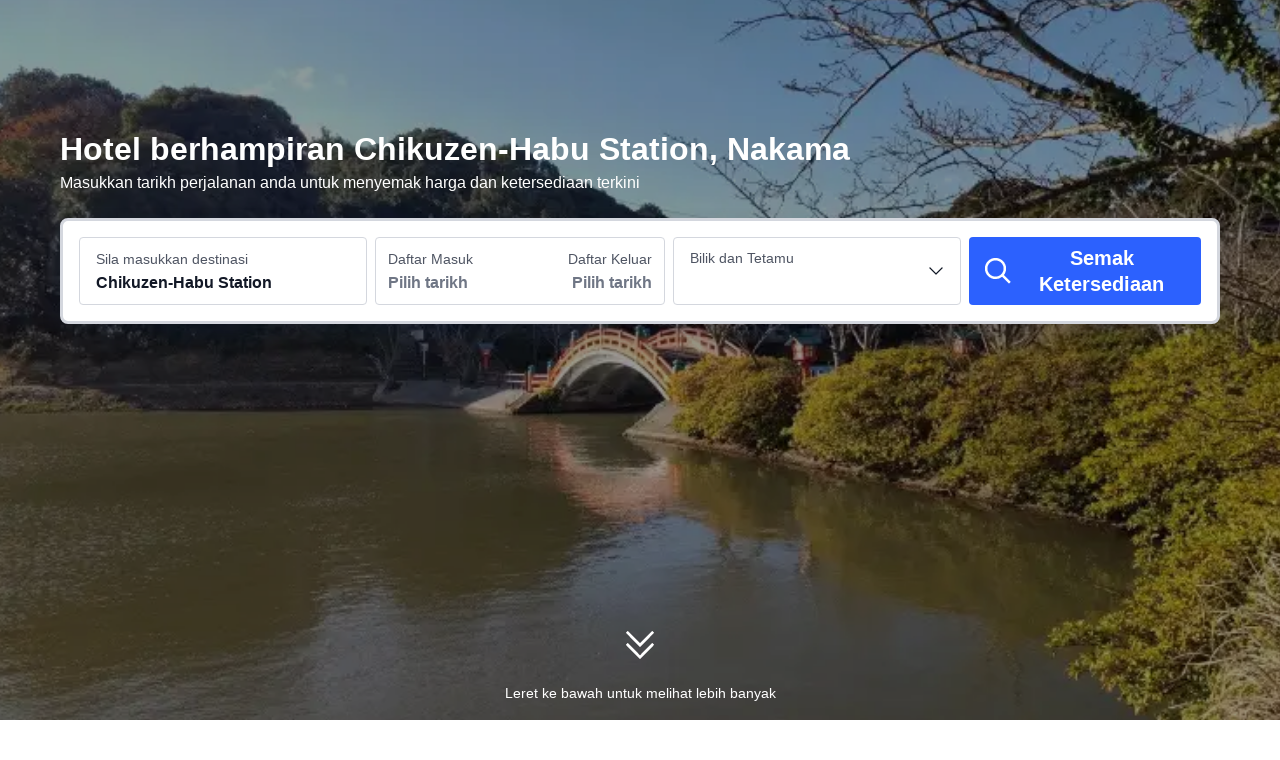

--- FILE ---
content_type: text/html; charset=utf-8
request_url: https://my.trip.com/hotels/nakama-jr-chikuzen-habu-station/hotels-c99556r8420448/
body_size: 55940
content:
<!DOCTYPE html><html lang="ms-MY" dir="ltr"><head><meta charSet="utf-8"/><meta name="viewport" content="width=device-width"/><link rel="preload" href="https://file.tripcdn.com/files/8/htl_seo/index_seo-poi-train_PC_0_0_235_client.js" as="script" crossorigin="anonymous"/><link rel="dns-prefetch" href="//aw-d.tripcdn.com" crossorigin="anonymous"/><link rel="dns-prefetch" href="//ak-d.tripcdn.com" crossorigin="anonymous"/><link rel="dns-prefetch" href="//file.tripcdn.com" crossorigin="anonymous"/><link rel="preconnect" href="//aw-d.tripcdn.com" crossorigin="anonymous"/><link rel="preconnect" href="//ak-d.tripcdn.com" crossorigin="anonymous"/><link rel="preconnect" href="//file.tripcdn.com" crossorigin="anonymous"/><meta http-equiv="x-dns-prefetch-control" content="on"/><meta charSet="UTF-8"/><meta name="viewport" content="width=device-width, initial-scale=1.0"/><meta name="format-detection" content="telephone=no"/><meta name="screen-orientation" content="portrait"/><meta name="apple-mobile-web-app-capable" content="yes"/><link rel="icon" href="//www.trip.com/trip.ico" sizes="any"/><link rel="shortcut icon" href="//www.trip.com/trip.ico" sizes="any"/><meta name="page-id" content="10650144572"/><link rel="canonical" href="https://my.trip.com/hotels/nakama-jr-chikuzen-habu-station/hotels-c99556r8420448/"/><link rel="alternate" href="https://www.trip.com/hotels/nakama-jr-chikuzen-habu-station/hotels-c99556r8420448/" hrefLang="x-default"/><link rel="alternate" href="https://uk.trip.com/hotels/nakama-jr-chikuzen-habu-station/hotels-c99556r8420448/" hrefLang="en-GB"/><link rel="alternate" href="https://hk.trip.com/hotels/nakama-jr-chikuzen-habu-station/hotels-c99556r8420448/" hrefLang="zh-Hant-HK"/><link rel="alternate" href="https://kr.trip.com/hotels/nakama-jr-chikuzen-habu-station/hotels-c99556r8420448/" hrefLang="ko"/><link rel="alternate" href="https://jp.trip.com/hotels/nakama-jr-chikuzen-habu-station/hotels-c99556r8420448/" hrefLang="ja"/><link rel="alternate" href="https://sg.trip.com/hotels/nakama-jr-chikuzen-habu-station/hotels-c99556r8420448/" hrefLang="en-SG"/><link rel="alternate" href="https://au.trip.com/hotels/nakama-jr-chikuzen-habu-station/hotels-c99556r8420448/" hrefLang="en-AU"/><link rel="alternate" href="https://de.trip.com/hotels/nakama-jr-chikuzen-habu-station/hotels-c99556r8420448/" hrefLang="de"/><link rel="alternate" href="https://es.trip.com/hotels/nakama-jr-chikuzen-habu-station/hotels-c99556r8420448/" hrefLang="es"/><link rel="alternate" href="https://it.trip.com/hotels/nakama-jr-chikuzen-habu-station/hotels-c99556r8420448/" hrefLang="it"/><link rel="alternate" href="https://ru.trip.com/hotels/nakama-jr-chikuzen-habu-station/hotels-c99556r8420448/" hrefLang="ru"/><link rel="alternate" href="https://id.trip.com/hotels/nakama-jr-chikuzen-habu-station/hotels-c99556r8420448/" hrefLang="id"/><link rel="alternate" href="https://my.trip.com/hotels/nakama-jr-chikuzen-habu-station/hotels-c99556r8420448/" hrefLang="ms"/><link rel="alternate" href="https://vn.trip.com/hotels/nakama-jr-chikuzen-habu-station/hotels-c99556r8420448/" hrefLang="vi"/><link rel="alternate" href="https://tw.trip.com/hotels/nakama-jr-chikuzen-habu-station/hotels-c99556r8420448/" hrefLang="zh-Hant-TW"/><link rel="alternate" href="https://us.trip.com/hotels/nakama-jr-chikuzen-habu-station/hotels-c99556r8420448/" hrefLang="en-US"/><link rel="alternate" href="https://ae.trip.com/hotels/nakama-jr-chikuzen-habu-station/hotels-c99556r8420448/" hrefLang="en-AE"/><script type="text/javascript" async="">window['$_bf'] = { loaded: true }
    window.UBT_BIZCONFIG = {
        isLoadFP: false,
        isLoadMarketing: false,
        isLoadRMS: false
    }
    window.hohCargo = {"locale":"ms-MY","site":"MY","currency":"MYR","lang":"my"} </script><style type="text/css">
        #hoh-page {
            background: #f6f7fa;
        
            .mc-ft, .mc-ft_line {
                background: #f6f7fa;
            }
        }
        </style><script type="text/javascript" src="https://ak-s-cw.tripcdn.com/locale/v3/6002/ms-MY.js?etagc=0d6522727bad3486e1a6ba04dcdf4707" crossorigin="anonymous" async=""></script><link rel="preload" href="https://ak-s-cw.tripcdn.com/ares/api/cc?f=locale%2Fv3%2F6001%2Fms-MY.js%2C%2Flocale%2Fv3%2F330151%2Fms-MY.js%2C%2Flocale%2Fv3%2F330153%2Fms-MY.js%2C%2Flocale%2Fv3%2F100009239%2Fms-MY.js&amp;etagc=f63963b828155359d82d6fb23489cb8a" as="script"/><style type="text/css">
        #hoh-page .pc-header {
            position: absolute;
            top: 0;
            left: 0;
            right: 0;
            z-index: 100;
        }
        </style><title>10 Hotel Terbaik Paling Dekat dengan Chikuzen-Habu Station di Nakama - Ulasan, Gambar &amp; Peta | Trip.com</title><meta name="description" content="Terokai Hotel-hotel berhampiran Chikuzen-Habu Station di Nakama dengan ulasan hotel, gambar dan peta sebenar. Pembatalan percuma di hotel terpilih dan tanpa bayaran tempahan. Tempah sekarang dan dapatkan tawaran hebat dengan Trip.com!"/><meta name="keywords" content="hotel di Nakama Chikuzen-Habu Station, Nakama, Chikuzen-Habu Station hotel, penginapan, tempahan, Trip.com Malaysia"/><meta property="og:title" content="10 Hotel Terbaik Paling Dekat dengan Chikuzen-Habu Station di Nakama - Ulasan, Gambar &amp; Peta | Trip.com"/><meta property="og:description" content="Terokai Hotel-hotel berhampiran Chikuzen-Habu Station di Nakama dengan ulasan hotel, gambar dan peta sebenar. Pembatalan percuma di hotel terpilih dan tanpa bayaran tempahan. Tempah sekarang dan dapatkan tawaran hebat dengan Trip.com!"/><meta property="og:url" content="my.trip.com"/><meta property="og:image" content="https://ak-d.tripcdn.com/images/0HJ3112000hcrsao6A1CE.jpg"/><meta property="og:type" content="website"/><script type="application/ld+json">[{"@context":"https://schema.org","@type":"Hotel","url":"https://my.trip.com/hotels/nakama-hotel-detail-116499653/hotel-r9-the-yard-nakama/","name":"Hotel R9 the Yard Nakama","description":"Located in Nakama, HOTEL R9 The Yard Nakama is within a 10-minute drive of Kissho-ji Temple and Edo Light Museum. This hotel is 3.3 mi (5.3 km) from Kitakyushu Quasi-National Park and 5.7 mi (9.1 km) from Shiroyama Ryokuchi Park.\r\nFeatured amenities include laundry facilities and a vending machine. Free self parking is available onsite.\r\nMake yourself at home in one of the 45 guestrooms featuring microwaves. Complimentary wireless internet access keeps you connected, and digital programming is available for your entertainment. Private bathrooms with shower/tub combinations feature bidets and hair dryers.","image":"https://ak-d.tripcdn.com/images/1mc6012000l8oi39dDF0E_R_300_225_R5.webp","address":{"@type":"PostalAddress","addressLocality":"Nakama","addressCountry":"Japan"},"review":{"@type":"Review","publisher":{"@type":"Organization","name":"Trip.com"},"reviewRating":{"@type":"AggregateRating","reviewCount":17,"ratingValue":8.3,"bestRating":10,"worstRating":0},"author":{"@type":"Person","name":"S.Huang"}}},{"@context":"https://schema.org","@type":"Hotel","url":"https://my.trip.com/hotels/kita-kyushu-hotel-detail-705430/hotel-crown-palais-kitakyushu/","name":"Hotel Crown Palais Kitakyushu","description":"Located in Kitakyushu (Yahatanishi), Hotel Crown Palais Kitakyushu is within a 5-minute drive of Shiroyama Ryokuchi Park and Kitakyushu Municipal Children's Culture and Science Museum. This hotel is 2.8 mi (4.5 km) from Centre for Contemporary Art Kitakyushu and 3.4 mi (5.5 km) from Kitakyushu Environment Museum.\r\nMake use of convenient amenities such as complimentary wireless internet access, a hair salon, and shopping on site. This hotel also features wedding services, a ballroom, and a vending machine.\r\nSatisfy your appetite at one of the hotel's 2 restaurants. Wrap up your day with a drink at the bar/lounge. Buffet breakfasts are available daily from 7:00 AM to 9:30 AM for a fee.\r\nFeatured amenities include dry cleaning/laundry services, a 24-hour front desk, and luggage storage. Guests may use a roundtrip airport shuttle for a surcharge, and free self parking is available onsite.\r\nMake yourself at home in one of the 220 air-conditioned rooms featuring refrigerators and LCD televisions. Complimentary wireless internet access keeps you connected, and satellite programming is available for your entertainment. Private bathrooms with bathtubs or showers feature complimentary toiletries and hair dryers. Conveniences include desks and in-room massages, and housekeeping is provided daily.","image":"https://ak-d.tripcdn.com/images/1mc6y12000g5tue420608_R_300_225_R5.webp","address":{"@type":"PostalAddress","addressLocality":"Nakama","addressCountry":"Japan"},"review":{"@type":"Review","publisher":{"@type":"Organization","name":"Trip.com"},"reviewRating":{"@type":"AggregateRating","reviewCount":140,"ratingValue":7.9,"bestRating":10,"worstRating":0},"author":{"@type":"Person","name":"DenLee76"}}},{"@context":"https://schema.org","@type":"Hotel","url":"https://my.trip.com/hotels/kita-kyushu-hotel-detail-1498477/comfort-hotel-kurosaki/","name":"Comfort Hotel Kurosaki","description":"Located in Kitakyushu (Yahatanishi), Comfort Hotel Kurosaki is within a 5-minute drive of Shiroyama Ryokuchi Park and Kitakyushu Municipal Children's Culture and Science Museum. This hotel is 2.1 mi (3.4 km) from Centre for Contemporary Art Kitakyushu and 2.7 mi (4.4 km) from Kitakyushu Environment Museum.\r\nTake advantage of recreation opportunities such as bicycles to rent, or other amenities including complimentary wireless internet access and a vending machine.\r\nA complimentary buffet breakfast is served daily from 6:30 AM to 9:30 AM.\r\nFeatured amenities include dry cleaning/laundry services, a 24-hour front desk, and multilingual staff. Self parking (subject to charges) is available onsite.\r\nMake yourself at home in one of the 151 guestrooms featuring refrigerators and flat-screen televisions. Complimentary wired and wireless internet access keeps you connected, and digital programming provides entertainment. Private bathrooms with showers feature complimentary toiletries and bidets. Conveniences include phones, as well as desks and coffee/tea makers.","image":"https://ak-d.tripcdn.com/images/0221412000cnuchdy81E9_R_300_225_R5.webp","address":{"@type":"PostalAddress","addressLocality":"Nakama","addressCountry":"Japan"},"review":{"@type":"Review","publisher":{"@type":"Organization","name":"Trip.com"},"reviewRating":{"@type":"AggregateRating","reviewCount":65,"ratingValue":8.8,"bestRating":10,"worstRating":0},"author":{"@type":"Person","name":"BennyH"}}},{"@context":"https://schema.org","@type":"Hotel","url":"https://my.trip.com/hotels/kita-kyushu-hotel-detail-705264/nishitetsu-inn-kurosaki-kyushu/","name":"Nishitetsu Inn Kurosaki","description":"Located in Kitakyushu (Yahatanishi), Nishitetsu Inn Kurosaki is within a 5-minute drive of Shiroyama Ryokuchi Park and Kitakyushu Municipal Children's Culture and Science Museum. This hotel is 23.1 mi (37.2 km) from Karato Fish Market and 2 mi (3.2 km) from Centre for Contemporary Art Kitakyushu.\r\nMake use of convenient amenities, which include complimentary wireless internet access and a vending machine.\r\nBuffet breakfasts are available daily from 6:30 AM to 9:30 AM for a fee.\r\nFeatured amenities include complimentary wired internet access, dry cleaning/laundry services, and a 24-hour front desk. Self parking (subject to charges) is available onsite.\r\nMake yourself at home in one of the 187 guestrooms featuring refrigerators and flat-screen televisions. Complimentary wireless internet access keeps you connected, and digital programming is available for your entertainment. Private bathrooms with shower/tub combinations feature complimentary toiletries and bidets. Conveniences include phones, as well as desks and electric kettles.","image":"https://ak-d.tripcdn.com/images/1mc4712000jyxxgtu1E7A_R_300_225_R5.webp","address":{"@type":"PostalAddress","addressLocality":"Nakama","addressCountry":"Japan"},"review":{"@type":"Review","publisher":{"@type":"Organization","name":"Trip.com"},"reviewRating":{"@type":"AggregateRating","reviewCount":92,"ratingValue":8.8,"bestRating":10,"worstRating":0},"author":{"@type":"Person","name":"Guest User"}}},{"@context":"https://schema.org","@type":"Hotel","url":"https://my.trip.com/hotels/ngata-hotel-detail-71957930/nogata-plaza-hotel-nogata/","name":"Plaza Hotel Nogata","description":"Great care is taken to ensure guests experience comfort through top-notch services and amenities. Remain linked during your visit by utilizing the complimentary internet access available. The hotel offers complimentary parking for guests who arrive with their own mode of transport. Need some relaxation? Your room features daily housekeeping to make your stay even more comfortable and enjoyable. In limited designated zones, smoking is exclusively permitted. Each morning at Plaza Hotel Nogata, a scrumptious, homemade breakfast kick-starts the day.","image":"https://ak-d.tripcdn.com/images/0226l12000cifrlhyFFD6_R_300_225_R5.webp","address":{"@type":"PostalAddress","addressLocality":"Nakama","addressCountry":"Japan"},"review":{"@type":"Review","publisher":{"@type":"Organization","name":"Trip.com"},"reviewRating":{"@type":"AggregateRating","reviewCount":44,"ratingValue":8.1,"bestRating":10,"worstRating":0},"author":{"@type":"Person","name":"あいむちゃん"}}},{"@context":"https://schema.org","@type":"Hotel","url":"https://my.trip.com/hotels/kita-kyushu-hotel-detail-1651376/chigusa-hotel/","name":"Chigusa Hotel","description":"Located in Kitakyushu, within a few steps of Toyoyama Hachiman Shrine and a 11-minute walk of Kitakyushu Environment Museum, Chigusa Hotel has accommodations with a restaurant and free WiFi as well as free private parking for guests who drive. The property is around a 14-minute walk from Kitakyushu Museum of Natural History & Human History, 0.9 miles from Aeon Mall Yahatahigashi and 3.2 miles from Aeon Tobata Shopping Center. Catholic Tobata Church is 3.4 miles away and Tobata Saint Andere Church is 3.6 miles from the hotel.\n\nAt the hotel, rooms are equipped with a closet and a flat-screen TV. The rooms at Chigusa Hotel have air conditioning and a desk.\n\nA buffet, American or Asian breakfast is served at the property.\n\nWith staff speaking English and Japanese, advice is available at the reception.\n\nKitakyushu Peace Museum is 5 miles from the accommodation, while Wakachiku Historical Museum is 5.5 miles from the property. Kitakyushu Airport is 17 miles away.","image":"https://ak-d.tripcdn.com/images/0225k12000chta6lp2768_R_300_225_R5.webp","address":{"@type":"PostalAddress","addressLocality":"Nakama","addressCountry":"Japan"},"review":{"@type":"Review","publisher":{"@type":"Organization","name":"Trip.com"},"reviewRating":{"@type":"AggregateRating","reviewCount":39,"ratingValue":8.1,"bestRating":10,"worstRating":0},"author":{"@type":"Person","name":"Lucasss"}}},{"@context":"https://schema.org","@type":"Hotel","url":"https://my.trip.com/hotels/ashiya-hotel-detail-6081887/kokumin-shukusha-marine-terrace-ashiya/","name":"Kokumin Shukusha Marine Terrace Ashiya","description":"Experience an abundance of unparalleled facilities and features at Kokumin Shukusha Marine Terrace Ashiya .Maintain seamless communication using the complimentary Wi-Fi at hotel. Discovering Kitakyushu becomes even more accessible, thanks to the shuttle amenities provided at the hotel.For visitors traveling by automobile, complimentary parking is available.During your stay at this fantastic hotel, the attentive front desk personnel can provide you with a range of amenities such as luggage storage and safety deposit boxes.During leisurely days and evenings, on-site amenities such as daily housekeeping enable you to fully enjoy your accommodation. For visitors wishing to smoke, designated smoking zones can be found. At Kokumin Shukusha Marine Terrace Ashiya , every guestroom is provided with convenient amenities and fittings to ensure a comfortable stay.Elevate your experience at hotel with the knowledge that certain rooms are equipped with air conditioning, ensuring a more pleasant stay for you. At the hotel, an assortment of easily accessible and delicious meal choices are available to satisfy your appetite whenever it strikes. Enjoy an entertaining evening with your fellow travelers at the hotel's karaoke rooms.At Kokumin Shukusha Marine Terrace Ashiya , guests can access vending machines that provide light snacks and beverages 24 hours a day.During your stay at hotel, an array of engaging activities and amenities guarantees a delightful experience. During your stay, don't forget to allocate some moments to experience the readily available shoreline. Conclude your holiday experience perfectly by visiting sauna before you depart.","image":"https://ak-d.tripcdn.com/images/0222f12000fi7iwppF29C_R_300_225_R5.webp","address":{"@type":"PostalAddress","addressLocality":"Nakama","addressCountry":"Japan"},"review":{"@type":"Review","publisher":{"@type":"Organization","name":"Trip.com"},"reviewRating":{"@type":"AggregateRating","reviewCount":4,"ratingValue":8.1,"bestRating":10,"worstRating":0},"author":{"@type":"Person","name":"Guest User"}}},{"@context":"https://schema.org","@type":"Hotel","url":"https://my.trip.com/hotels/miyawaka-hotel-detail-130173793/ebenezer/","name":"EBENEZER HOTEL","description":"Enjoy all that EBENEZER has to offer! Keep up with all your communications easily with the hotel's free Wi-Fi. Guests can enjoy free parking right at the hotel. For the comfort and health of all guests, smoking is not permitted anywhere within the hotel.","image":"https://ak-d.tripcdn.com/images/1z63o12000mqtxig59261_R_300_225_R5.webp","address":{"@type":"PostalAddress","addressLocality":"Nakama","addressCountry":"Japan"}},{"@context":"https://schema.org","@type":"Hotel","url":"https://my.trip.com/hotels/miyawaka-hotel-detail-703895/hotel-route-inn-wakamiya-inter/","name":"Hotel Route-Inn Wakamiya Inter","description":"Located in Miyawaka, Hotel Route-Inn Wakamiya Inter is within a 15-minute drive of Yunozen no Sato and Global Arena. This hotel is 21.6 mi (34.8 km) from Port of Hakata and 7.9 mi (12.8 km) from Nogata Municipal Coal Memorial Museum.\r\nAt Hotel Route-Inn Wakamiya Inter, enjoy a satisfying meal at the restaurant.\r\nFeatured amenities include a 24-hour front desk, luggage storage, and laundry facilities. Free self parking is available onsite.\r\nMake yourself at home in one of the 207 air-conditioned guestrooms. Complimentary wireless internet access is available to keep you connected. Private bathrooms with shower/tub combinations feature complimentary toiletries and slippers. Conveniences include phones and desks, and housekeeping is provided daily.","image":"https://ak-d.tripcdn.com/images/1mc5312000ixktc6w830A_R_300_225_R5.webp","address":{"@type":"PostalAddress","addressLocality":"Nakama","addressCountry":"Japan"},"review":{"@type":"Review","publisher":{"@type":"Organization","name":"Trip.com"},"reviewRating":{"@type":"AggregateRating","reviewCount":42,"ratingValue":8.1,"bestRating":10,"worstRating":0},"author":{"@type":"Person","name":"Anonymous User"}}},{"@context":"https://schema.org","@type":"Hotel","url":"https://my.trip.com/hotels/kita-kyushu-hotel-detail-705235/hotel-route-inn-kitakyushu-wakamatsu-ekihigashi/","name":"Hotel Route-Inn Kitakyushu-Wakamatsu Ekihigashi","description":"With a stay at Hotel Route Inn Kitakyushu Wakamatsu Ekihigashi in Kitakyushu (Wakamatsu Ward), you'll be a 2-minute drive from Takatoyama Park and 5 minutes from The Outlets Kitakyushu. This hotel is 20.4 mi (32.9 km) from Karato Fish Market and 4.2 mi (6.8 km) from Itozu no mori Zoological Park.\r\nMake use of convenient amenities, which include complimentary wireless internet access and a vending machine.\r\nAt Hotel Route Inn Kitakyushu Wakamatsu Ekihigashi, enjoy a satisfying meal at the restaurant.\r\nFeatured amenities include a computer station, dry cleaning/laundry services, and a 24-hour front desk. Free self parking is available onsite.\r\nMake yourself at home in one of the 187 air-conditioned guestrooms. Complimentary wireless internet access is available to keep you connected. Bathrooms have complimentary toiletries and hair dryers. Conveniences include desks and electric kettles.","image":"https://ak-d.tripcdn.com/images/0226912000j023bobFE9B_R_300_225_R5.webp","address":{"@type":"PostalAddress","addressLocality":"Nakama","addressCountry":"Japan"},"review":{"@type":"Review","publisher":{"@type":"Organization","name":"Trip.com"},"reviewRating":{"@type":"AggregateRating","reviewCount":65,"ratingValue":9,"bestRating":10,"worstRating":0},"author":{"@type":"Person","name":"_M1372434****"}}}]</script><script type="application/ld+json">{"@context":"https://schema.org","@type":"DataFeedItem","name":"update","dateModified":"21 Januari 2026"}</script><script type="application/ld+json">{"@context":"https://schema.org","@type":"FAQPage","mainEntity":[{"@type":"Question","name":"Manakah hotel popular yang berdekatan dengan JR Chikuzen Habu station yang mempunyai tempat letak kenderaan?","acceptedAnswer":{"@type":"Answer","text":"Jika anda merancang untuk memandu ke JR Chikuzen Habu station di Nakama, apa kata anda tinggal di <a href=\"https://my.trip.com/hotels/nakama-hotel-detail-116499653/hotel-r9-the-yard-nakama/\">Hotel R9 the Yard Nakama (daripada RM 132)</a> ? Hotel ini mempunyai tempat letak kenderaan."}},{"@type":"Question","name":"Manakah hotel yang berdekatan dengan JR Chikuzen Habu station yang mempunyai Wi-Fi percuma?","acceptedAnswer":{"@type":"Answer","text":"Sama ada perjalanan anda bekerja atau bersantai, Wi-Fi amat penting. <a href=\"https://my.trip.com/hotels/nakama-hotel-detail-116499653/hotel-r9-the-yard-nakama/\">Hotel R9 the Yard Nakama (daripada RM 132)</a>  adalah sebuah hotel popular yang menawarkan Wi-Fi percuma."}},{"@type":"Question","name":"Manakah hotel yang berdekatan dengan JR Chikuzen Habu station paling popular?","acceptedAnswer":{"@type":"Answer","text":"<a href=\"https://my.trip.com/hotels/nakama-hotel-detail-116499653/hotel-r9-the-yard-nakama/\">Hotel R9 the Yard Nakama (daripada RM 132)</a>  adalah salah satu hotel yang sangat popular."}},{"@type":"Question","name":"Berapakah harga purata hotel yang berdekatan dengan JR Chikuzen Habu station pada hujung minggu ini?","acceptedAnswer":{"@type":"Answer","text":"Berdasarkan pada data Trip.com, harga purata untuk malam hujung minggu di hotel berhampiran dengan JR Chikuzen Habu station di Nakama adalah sebanyak RM 266. Kadar bilik sering berubah; kadar ini hanya untuk rujukan sahaja."}},{"@type":"Question","name":"Manakah hotel yang disyorkan berdekatan dengan JR Chikuzen Habu station?","acceptedAnswer":{"@type":"Answer","text":"Jika anda tidak pasti hotel mana yang anda ingin tempah, anda boleh mempertimbangkan untuk menginap di <a href=\"https://my.trip.com/hotels/nakama-hotel-detail-116499653/hotel-r9-the-yard-nakama/\">Hotel R9 the Yard Nakama (daripada RM 132)</a> , hotel ini mempunyai ulasan-ulasan yang hebat. Pastikan anda menempah terlebih awal!"}}]}</script><style type="text/css">@keyframes rcToolTipZoomIn{0%{opacity:0;transform:scale(0);transform-origin:50% 50%}to{opacity:1;transform:scale(1);transform-origin:50% 50%}}@keyframes rcToolTipZoomOut{0%{opacity:1;transform:scale(1);transform-origin:50% 50%}to{opacity:0;transform:scale(0);transform-origin:50% 50%}}@keyframes breathe{0%,to{opacity:1}50%{opacity:.3}}@keyframes maskAnimation{0%{opacity:0}to{opacity:1}}#__next,.stick-container,.template-container,.v7_2_8.c-calendar .c-calendar-month__festival li{position:relative}body,html{font-weight:400;height:100%;width:100%}body{-webkit-text-size-adjust:100%;-webkit-tap-highlight-color:transparent;-webkit-font-smoothing:antialiased;-webkit-touch-callout:none;-webkit-overflow-scrolling:touch;overflow-x:hidden;overflow-y:auto}html body{font:12px/1.5 Trip Geom,BlinkMacSystemFont,-apple-system,Roboto,Helvetica,Arial,sans-serif}html[lang=zh-HK] body,html[lang=zh-TW] body{font-family:Trip Geom,Microsoft Jhenghei,PingFang HK,STHeitiTC-Light,tahoma,arial,sans-serif}html[lang=ko-KR] body{font-family:Trip Geom,나눔바른고딕,Nanum Barun Gothic,나눔 고딕,Nanum Gothic,맑은 고딕,Malgun Gothic,돋움,dotum,tahoma,arial,sans-serif}html[lang=ja-JP] body{font-family:Trip Geom,SF Pro JP,Hiragino Kaku Gothic Pro,ヒラギノ角ゴ Pro W3,Meiryo UI,Meiryo,MS PGothic,Helvetica,Osaka,Tahoma,Arial,sans-serif}html[lang=vi-VN] body{font-family:BlinkMacSystemFont,-apple-system,Roboto,Helvetica,Arial,sans-serif}#__next{flex:1 1 auto;height:100%}body,h1,h2,h3,h4,h5,h6,li,p,ul{margin:0}img{border:0}dfn,i{font-style:normal}dfn,em,i{font-weight:400}li,ul{list-style:none;padding:0}input,textarea{outline:0}textarea{overflow:auto;resize:none}button{-webkit-user-select:none}button:focus,input:focus,select:focus,textarea:focus{outline:0}a,a.disabled:hover{cursor:pointer;-webkit-text-decoration:none;text-decoration:none}a.disabled:hover{cursor:default}em{font-style:inherit}.pc-header li.mc-hd__nav-item.mc-hd__fold a.mc-hd__fold-icon,.tcp-modal-con *{box-sizing:content-box}button,input,select,textarea{font-family:inherit}.rc-tooltip.rc-tooltip-zoom-appear,.rc-tooltip.rc-tooltip-zoom-enter{opacity:0}.rc-tooltip.rc-tooltip-zoom-enter,.rc-tooltip.rc-tooltip-zoom-leave{display:block}.rc-tooltip-zoom-appear,.rc-tooltip-zoom-enter,.rc-tooltip-zoom-leave{animation-duration:.3s;animation-fill-mode:both;animation-play-state:paused}.rc-tooltip-zoom-appear,.rc-tooltip-zoom-enter{animation-timing-function:cubic-bezier(.18,.89,.32,1.28);opacity:0}.rc-tooltip-zoom-leave{animation-timing-function:cubic-bezier(.6,-.3,.74,.05)}.rc-tooltip-zoom-appear.rc-tooltip-zoom-appear-active,.rc-tooltip-zoom-enter.rc-tooltip-zoom-enter-active{animation-name:rcToolTipZoomIn;animation-play-state:running}.rc-tooltip-zoom-leave.rc-tooltip-zoom-leave-active{animation-name:rcToolTipZoomOut;animation-play-state:running}.rc-tooltip{background-color:rgba(0,0,0,.05);display:block;font-size:12px;line-height:1.5;opacity:.9;padding:1px;position:absolute;visibility:visible;z-index:1070}.rc-tooltip-hidden{display:none}.rc-tooltip-inner{background-color:#fff;border:1px solid #b1b1b1;border-radius:3px;color:#333;min-height:34px;padding:8px 10px;text-align:left;-webkit-text-decoration:none;text-decoration:none}.rc-tooltip-arrow,.rc-tooltip-arrow-inner{border-color:transparent;border-style:solid;height:0;position:absolute;width:0}.rc-tooltip-placement-top .rc-tooltip-arrow,.rc-tooltip-placement-topLeft .rc-tooltip-arrow,.rc-tooltip-placement-topRight .rc-tooltip-arrow{border-top-color:#b1b1b1;border-width:6px 6px 0;margin-left:-6px;transform:translate(-50%,5px)}.rc-tooltip-placement-top .rc-tooltip-arrow-inner,.rc-tooltip-placement-topLeft .rc-tooltip-arrow-inner,.rc-tooltip-placement-topRight .rc-tooltip-arrow-inner{border-top-color:#fff;border-width:6px 6px 0;bottom:1px;margin-left:-6px}.rc-tooltip-placement-top .rc-tooltip-arrow{left:50%}.rc-tooltip-placement-topLeft .rc-tooltip-arrow{left:15%}.rc-tooltip-placement-topRight .rc-tooltip-arrow{right:15%}.rc-tooltip-placement-right .rc-tooltip-arrow,.rc-tooltip-placement-rightBottom .rc-tooltip-arrow{margin-top:-6px}.rc-tooltip-placement-right .rc-tooltip-arrow,.rc-tooltip-placement-rightBottom .rc-tooltip-arrow,.rc-tooltip-placement-rightTop .rc-tooltip-arrow{border-right-color:#b1b1b1;border-width:6px 6px 6px 0;left:-5px;transform:translateX(calc(-100% + 1px))}.rc-tooltip-placement-right .rc-tooltip-arrow-inner,.rc-tooltip-placement-rightBottom .rc-tooltip-arrow-inner,.rc-tooltip-placement-rightTop .rc-tooltip-arrow-inner{border-right-color:#fff;border-width:6px 6px 6px 0;left:1px;margin-top:-6px}.rc-tooltip-placement-right .rc-tooltip-arrow{top:50%}.rc-tooltip-placement-rightTop .rc-tooltip-arrow{margin-top:0;top:15%}.rc-tooltip-placement-rightBottom .rc-tooltip-arrow{bottom:15%}.rc-tooltip-placement-left .rc-tooltip-arrow,.rc-tooltip-placement-leftBottom .rc-tooltip-arrow{margin-top:-6px}.rc-tooltip-placement-left .rc-tooltip-arrow,.rc-tooltip-placement-leftBottom .rc-tooltip-arrow,.rc-tooltip-placement-leftTop .rc-tooltip-arrow{border-left-color:#b1b1b1;border-width:6px 0 6px 6px;right:-5px;transform:translateX(calc(100% - 1px))}.rc-tooltip-placement-left .rc-tooltip-arrow-inner,.rc-tooltip-placement-leftBottom .rc-tooltip-arrow-inner,.rc-tooltip-placement-leftTop .rc-tooltip-arrow-inner{border-left-color:#fff;border-width:6px 0 6px 6px;margin-top:-6px;right:1px}.rc-tooltip-placement-left .rc-tooltip-arrow{top:50%}.rc-tooltip-placement-leftTop .rc-tooltip-arrow{margin-top:0;top:15%}.rc-tooltip-placement-leftBottom .rc-tooltip-arrow{bottom:15%}.rc-tooltip-placement-bottom .rc-tooltip-arrow,.rc-tooltip-placement-bottomLeft .rc-tooltip-arrow,.rc-tooltip-placement-bottomRight .rc-tooltip-arrow{border-bottom-color:#b1b1b1;border-width:0 6px 6px;margin-left:-6px;transform:translate(-50%,-5px)}.rc-tooltip-placement-bottom .rc-tooltip-arrow-inner,.rc-tooltip-placement-bottomLeft .rc-tooltip-arrow-inner,.rc-tooltip-placement-bottomRight .rc-tooltip-arrow-inner{border-bottom-color:#fff;border-width:0 6px 6px;margin-left:-6px;top:1px}.rc-tooltip-placement-bottom .rc-tooltip-arrow{left:50%}.rc-tooltip-placement-bottomLeft .rc-tooltip-arrow{left:15%}.rc-tooltip-placement-bottomRight .rc-tooltip-arrow{right:15%}.scrollbar-hidden{scrollbar-width:none;-ms-overflow-style:none}.scrollbar-hidden::-webkit-scrollbar{display:none}.button-no-appearance{-webkit-appearance:none;-moz-appearance:none;appearance:none;background-color:transparent;border:0;color:inherit;margin:0;padding:0;text-align:inherit;-webkit-text-decoration:none;text-decoration:none;vertical-align:baseline}.text-ellipsis{overflow:hidden;text-wrap:nowrap;white-space:nowrap;word-break:keep-all}.v7_2_8.c-calendar .c-calendar-icon-dot{background-color:var(--smtcColorTextTertiary,#ff6f00);border-radius:50%;display:inline-block;height:4px;position:absolute;right:50%;top:8px;transform:translateX(50%);width:4px}.v7_2_8.c-calendar .c-calendar-icon-dot.custom{position:static;-webkit-margin-end:8px;margin-right:8px;transform:none}.v7_2_8.c-calendar .c-calendar-month{flex:1 1;-webkit-margin-end:24px;margin-right:24px}.v7_2_8.c-calendar .c-calendar-month.stack-level-2 .c-calendar-month__week td{min-height:64px}.v7_2_8.c-calendar .c-calendar-month:nth-of-type(2){-webkit-margin-end:0;margin-right:0}.v7_2_8.c-calendar .c-calendar-month__title{padding:16px 0 12px}.v7_2_8.c-calendar .c-calendar-month__title h2{color:var(--smtcColorTextPrimary,#0f294d);font-size:var(--smtcFontSizeTitle2,16px);font-weight:var(--coreFontWeightBold,700);letter-spacing:0;line-height:24px;text-align:center}.v7_2_8.c-calendar .c-calendar-month__week-head{color:var(--smtcColorTextPrimary,#0f294d);font-size:var(--smtcFontSizeCaption,12px);font-weight:var(--coreFontWeightRegular,400);line-height:var(--smtcLineHeightCaption,14px);margin-bottom:10px}.v7_2_8.c-calendar .c-calendar-month__week-head tr{display:flex;flex-direction:row;justify-content:space-around;width:100%}.v7_2_8.c-calendar .c-calendar-month__week-head th{flex:1 1;text-align:center}.v7_2_8.c-calendar .c-calendar-month__days{font-size:var(--smtcFontSizeTitle3,14px);margin-bottom:5px}.v7_2_8.c-calendar .c-calendar-month__week{flex-direction:row;list-style:none;margin:0;padding:0;text-align:center;display:flex;justify-content:center}.v7_2_8.c-calendar .c-calendar-month__week td{display:flex;justify-content:center;color:var(--smtcColorTextPrimary,#0f294d);font-size:var(--smtcFontSizeTitle3,14px);height:auto;line-height:var(--smtcLineHeightTitle3,18px);min-height:48px;position:relative;width:48px;box-sizing:border-box;flex-direction:column}.v7_2_8.c-calendar .c-calendar-month__week td[data-focused]{z-index:999}.v7_2_8.c-calendar .c-calendar-month__week td .tipWrapper{display:flex;align-items:center;flex-direction:column;-webkit-box-pack:center;-ms-flex-pack:center;height:100%;justify-content:center;padding:7px 0;width:100%}.v7_2_8.c-calendar .c-calendar-month__week td .day,.v7_2_8.c-calendar .c-calendar-month__week td .price{display:block;display:flex;font-size:var(--smtcFontSizeTitle3,14px);height:16px;line-height:var(--smtcLineHeightTitle3,18px);text-align:center;width:100%;align-items:center;justify-content:center}.v7_2_8.c-calendar .c-calendar-month__week td .day .leftSlot,.v7_2_8.c-calendar .c-calendar-month__week td .price .leftSlot{display:inline-flex;text-align:center;align-items:center;justify-content:center;-webkit-margin-end:2px;margin-right:2px}.v7_2_8.c-calendar .c-calendar-month__week td .slot{display:flex;height:16px;overflow:hidden;text-align:center;width:100%;align-items:center;justify-content:center}.v7_2_8.c-calendar .c-calendar-month__week td .slot.slot-absolute{bottom:3px;left:50%;position:absolute;transform:translateX(-50%)}.v7_2_8.c-calendar .c-calendar-month__week td .day{font-weight:var(--coreFontWeightBold,700)}.v7_2_8.c-calendar .c-calendar-month__week td .price{color:var(--smtcColorTextSecondary,#455873);font-size:var(--smtcFontSizeCaption,12px);max-width:44px;overflow:hidden;text-overflow:ellipsis;white-space:nowrap;align-self:center}.v7_2_8.c-calendar .c-calendar-month__week td.is-allow-hover:hover{cursor:pointer}.v7_2_8.c-calendar .c-calendar-month__week td.is-allow-hover:not(.is-selected):hover{background-color:var(--smtcColorBgBrandTintedHigh,rgba(50,100,255,.08));border-radius:4px}.v7_2_8.c-calendar .c-calendar-month__week td.is-disable{color:var(--smtcColorTextDisabled,#acb4bf);cursor:inherit}.v7_2_8.c-calendar .c-calendar-month__week td.is-disable .price{color:inherit!important}.v7_2_8.c-calendar .c-calendar-month__week td.is-in-range{background-color:var(--smtcColorBgBrandTintedHigh,rgba(50,100,255,.08))}.v7_2_8.c-calendar .c-calendar-month__week td.is-in-range.is-allow-hover:not(.is-selected):hover{background-color:var(--compSearchBoxCalendarHighlight,rgba(50,100,255,.16));border-radius:0}.v7_2_8.c-calendar .c-calendar-month__week td.has-price .c-calendar-icon-dot{transform:translate(50%,-4px)}.v7_2_8.c-calendar .c-calendar-month__week td.has-price .slot.slot-absolute{bottom:9px}.v7_2_8.c-calendar .c-calendar-month__week td.has-bg:not(.is-in-range){padding:1px}.v7_2_8.c-calendar .c-calendar-month__week td.has-bg:not(.is-in-range) .tipWrapper{border-radius:4px}.v7_2_8.c-calendar .c-calendar-month__week td.has-bg:not(.is-in-range) .tipWrapper:hover{background-color:var(--smtcColorBgBrandTintedHigh,rgba(50,100,255,.08))!important}.v7_2_8.c-calendar .c-calendar-month__week td.is-selected,.v7_2_8.c-calendar .c-calendar-month__week td.is-selected .tipWrapper .slot span,.v7_2_8.c-calendar .c-calendar-month__week td.is-selected .tipWrapper .slot svg{color:#fff!important}.v7_2_8.c-calendar .c-calendar-month__week td.is-selected.is-selected-first.in-range{background-color:var(--smtcColorBgBrandTintedHigh,rgba(50,100,255,.08));border-radius:4px 0 0 4px}.v7_2_8.c-calendar .c-calendar-month__week td.is-selected.is-selected-last.in-range{background-color:var(--smtcColorBgBrandTintedHigh,rgba(50,100,255,.08));border-radius:0 4px 4px 0}.v7_2_8.c-calendar .c-calendar-month__week td.is-selected .tipWrapper{background-color:var(--smtcColorBgBrandFilled,#3264ff);border-radius:4px}.v7_2_8.c-calendar .c-calendar-month__week td.is-selected .tipWrapper:hover{background-color:var(--compSearchBoxButtonBgColor,#2953d6)}.v7_2_8.c-calendar .c-calendar-month__week td.is-selected .c-calendar-icon-dot,.v7_2_8.c-calendar .c-calendar-month__week td.is-selected .price .leftSlot .icon{background-color:#fff!important}.v7_2_8.c-calendar .c-calendar-month__week td.is-selected .price,.v7_2_8.c-calendar .c-calendar-month__week td.is-selected .price .leftSlot{color:#fff!important}.v7_2_8.c-calendar .c-calendar-month__week td.disabled-interact{cursor:default!important}.v7_2_8.c-calendar .c-calendar-month__week td.disabled-interact:hover{background-color:initial!important}.v7_2_8.c-calendar .c-calendar-month__week td .lp-loading{animation:breathe 1.6s cubic-bezier(.645,.045,.355,1) infinite;background-color:#f0f2f5;border-radius:4px;height:100%;overflow:hidden;width:100%;align-self:center;line-height:var(--smtcLineHeightTitle3,18px);margin-bottom:3px;margin-top:3px;text-align:center}.v7_2_8.c-calendar .c-calendar-month__festival{list-style:none;-webkit-padding-start:10px;color:#8592a6;font-size:var(--smtcFontSizeCaption,12px);line-height:1.5;margin-bottom:10px;overflow:hidden;padding-left:10px;position:relative}.v7_2_8.c-calendar .c-calendar-month__festival-date,.v7_2_8.c-calendar .c-calendar-month__festival-name{-webkit-margin-end:4px;display:inline-block;margin-right:4px}.v7_2_8.c-calendar .c-calendar-month__festival li:not(:last-of-type){margin-bottom:5px}.v7_2_8.c-calendar .c-calendar-month__festival .c-calendar-icon-dot{left:-9px;top:5px}.c-calender-pop__wrapper.rc-tooltip{opacity:1;padding:0;pointer-events:none}.c-calender-pop__wrapper.rc-tooltip .rc-tooltip-arrow{border-bottom-color:var(--smtcColorTextPrimary,rgba(15,41,77,.9));border-top-color:var(--smtcColorTextPrimary,rgba(15,41,77,.9));margin:0}.c-calender-pop__wrapper.rc-tooltip .rc-tooltip-content .rc-tooltip-inner{background-color:var(--smtcColorTextPrimary,rgba(15,41,77,.9));border:0;border-radius:2px;box-shadow:none;box-sizing:border-box;color:#fff;font-size:var(--smtcFontSizeCaption,12px);line-height:16px;outline:0;padding:8px;width:100%}.c-calender-pop__wrapper.rc-tooltip .rc-tooltip-content .rc-tooltip-inner .day-tip{text-align:center}.c-calender-pop__wrapper.rc-tooltip .rc-tooltip-content .rc-tooltip-inner .day-tip p{margin:0;padding:0}.c-calender-modal{bottom:0;left:0;pointer-events:none;position:absolute;right:0;top:0}.c-calender-modal .content{background:#fff;border-radius:4px;box-shadow:0 12px 24px 0 rgba(15,41,77,.16);color:var(--smtcColorTextPrimary,#0f294d);font-size:var(--smtcFontSizeTitle3,14px);left:50%;min-width:515px;padding:16px;pointer-events:all;position:absolute;top:50%;transform:translate(-50%,-50%)}.c-calendar__with-tabs .c-tab .tablist .c-tab-item,.c-calender-modal .content,.c-calender-modal .content .badge,.v7_2_8.c-calendar .c-calendar__headerSlot .switch-wrapper>label{display:flex;align-items:center;justify-content:center}.c-calender-modal .content .badge{-webkit-margin-end:9px;margin-right:9px}.c-calender-modal .content .badge svg{font-size:19px}[dir=rtl] .v7_2_8.c-calendar-month__festival-icon-dot{right:-7px}.c-calendar__with-tabs{background:#fff;border:1px solid #dadfe6;border-radius:4px;box-shadow:0 8px 16px 0 rgba(15,41,77,.12);box-sizing:border-box;width:736px}.c-calendar__with-tabs.invisible{display:none}.c-calendar__with-tabs .c-tab,.c-calendar__with-tabs .c-tab .tablist .c-tab-item.active:after{width:100%}.c-calendar__with-tabs .c-tab .tablist{border-bottom:1px solid #dadfe6;height:54px;padding:0 16px;flex-direction:row;-webkit-box-pack:start;-ms-flex-pack:start;gap:24px;justify-content:flex-start;-webkit-user-select:none;-moz-user-select:none;user-select:none;display:flex;align-items:center;box-sizing:border-box}.c-calendar__with-tabs .c-tab .tablist .c-tab-item{box-sizing:border-box;cursor:pointer;text-align:center;width:100px;-webkit-box-pack:center;-ms-flex-pack:center;color:#0f294d;font-size:16px;font-weight:400;height:100%;letter-spacing:0;line-height:22px;position:relative;transition:all .2s ease-in-out}.c-calendar__with-tabs .c-tab .tablist .c-tab-item:after{background-color:#3364ff;bottom:0;content:"";display:block;height:4px;left:0;position:absolute;right:0;transition:width .1s,width 0s .1s;width:0}.c-calendar__with-tabs .c-tab .tablist .c-tab-item.active{font-weight:700}.c-calendar__with-tabs .c-tab .tablist .c-tab-item:hover:after{transition:width .1s;width:100%}.c-calendar__with-tabs .c-tab .content-holder .tabpanel,.v7_2_8.c-calendar .c-calendar__headerSlot .switch-wrapper>label #cal-switch{display:none}.c-calendar__with-tabs .c-tab .content-holder .tabpanel.active{display:block}.c-calendar__with-tabs .c-calendar{border:0!important;border-radius:0!important;box-shadow:none!important;box-sizing:border-box!important;outline:0!important;width:734px!important}.c-calendar__with-tabs .c-action{display:flex;padding:8px 16px 16px;width:100%;align-items:center;-webkit-box-pack:end;-ms-flex-pack:end;box-sizing:border-box;justify-content:flex-end;margin-top:-15px}.c-calendar__with-tabs .c-action button{min-width:160px}.v7_2_8.c-calendar .festival-selector-wrapper{background:var(--smtcColorBgSurface,#fff);height:100%;overflow:hidden;position:relative;-webkit-user-select:none;-moz-user-select:none;user-select:none;width:100%}.v7_2_8.c-calendar .festival-selector-wrapper .festival-selector{display:flex;background-color:var(--smtcColorBgSurface,#fff);box-sizing:border-box;flex-direction:row;flex-wrap:nowrap;gap:8px;padding-bottom:16px;padding-top:16px;scrollbar-width:none;transition:transform .2s ease-in-out;-ms-overflow-style:none}.v7_2_8.c-calendar .festival-selector-wrapper .festival-selector::-webkit-scrollbar{display:none}.v7_2_8.c-calendar .festival-selector-wrapper .festival-selector .festival-item{display:flex;background-color:var(--smtcColorBgDisabledTinted,#f6f7fa);border:1px solid var(--smtcColorBgDisabledTinted,#f6f7fa);border-radius:4px;box-sizing:border-box;cursor:pointer;flex-direction:column;font-size:14px;font-weight:400;gap:4px;line-height:18px;max-width:487.08px;padding:7px 16px;transition:all .1s ease}.v7_2_8.c-calendar .festival-selector-wrapper .festival-selector .festival-item.active,.v7_2_8.c-calendar .festival-selector-wrapper .festival-selector .festival-item:hover{background-color:var(--smtcColorBgBrandTintedLow,#f1f5ff);border-color:var(--smtcColorTextBrand,#2c61fe);color:var(--smtcColorTextBrand,#2c61fe)}.v7_2_8.c-calendar .festival-selector-wrapper .festival-selector .festival-item .festival-item-date,.v7_2_8.c-calendar .festival-selector-wrapper .festival-selector .festival-item .festival-item-label{margin:0;overflow:hidden;text-overflow:ellipsis;text-wrap:nowrap;white-space:nowrap;word-break:keep-all}.v7_2_8.c-calendar .festival-selector-wrapper .nav{align-items:center;-webkit-box-pack:center;-ms-flex-pack:center;background-color:var(--smtcColorBgSurface,#fff);bottom:16px;box-sizing:border-box;color:var(--smtcColorTextPrimary,#0f294d);cursor:pointer;display:none;justify-content:center;position:absolute;top:16px;width:48px;z-index:999}.v7_2_8.c-calendar .festival-selector-wrapper .nav.visible{display:flex}.v7_2_8.c-calendar .festival-selector-wrapper .nav:hover{color:var(--smtcColorTextBrand,#2c61fe)}.v7_2_8.c-calendar .festival-selector-wrapper .nav.nav-prev{left:0;-webkit-border-end:4px solid transparent;background-clip:content-box;border-right:4px solid transparent}.v7_2_8.c-calendar .festival-selector-wrapper .nav.nav-prev .prev-fest{transform:scaleX(-1)}.v7_2_8.c-calendar .festival-selector-wrapper .nav.nav-next{right:0}.v7_2_8.c-calendar .festival-selector-wrapper .nav button{-webkit-appearance:none;-moz-appearance:none;appearance:none;background-color:transparent;border:0;color:inherit;cursor:pointer;display:flex;margin:0;text-align:inherit;-webkit-text-decoration:none;text-decoration:none;vertical-align:baseline;align-items:center;-webkit-box-pack:center;-ms-flex-pack:center;border-radius:4px;justify-content:center;padding:8px}.v7_2_8.c-calendar .festival-selector-wrapper .shadow-mask{display:none;height:71px;pointer-events:none;position:absolute;right:38px;top:50%;transform:translateY(-50%);width:20px;z-index:998}.v7_2_8.c-calendar .festival-selector-wrapper .shadow-mask.visible{display:block}[dir=rtl] .v7_2_8.c-calendar .festival-selector-wrapper .nav.nav-prev{left:auto;right:0}[dir=rtl] .v7_2_8.c-calendar .festival-selector-wrapper .nav.nav-prev .prev-fest{transform:none}[dir=rtl] .v7_2_8.c-calendar .festival-selector-wrapper .nav.nav-next{left:0;right:auto}[dir=rtl] .v7_2_8.c-calendar .festival-selector-wrapper .nav.nav-next .next-fest{transform:scaleX(-1)}[dir=rtl] .v7_2_8.c-calendar .festival-selector-wrapper .shadow-mask{left:38px;right:auto}.v7_2_8.c-calendar{background:var(--smtcColorBgSurface,#fff);border:1px solid #dadfe6;border-radius:4px;box-shadow:0 12px 24px 0 rgba(15,41,77,.12);box-sizing:border-box;padding:0 16px;position:relative;width:738px}.v7_2_8.c-calendar .c-calendar__header .quick-select-header{background:rgba(50,100,255,.08);display:flex;align-items:center;justify-content:space-between;margin-left:-16px;margin-right:-16px;padding:16px}.v7_2_8.c-calendar .c-calendar__header .quick-select-header .title p{color:var(--smtcColorTextPrimary,#0f294d);display:-webkit-box;font-size:18px;font-weight:700;-webkit-line-clamp:2;line-height:24px;overflow:hidden;text-overflow:ellipsis;-webkit-box-orient:vertical;margin:0}.v7_2_8.c-calendar .c-calendar__header .quick-select-header .selectors{display:flex;align-items:center;justify-content:flex-end;max-width:80%}.v7_2_8.c-calendar .c-calendar__header .quick-select-header .selectors .selector{background:#fff;border:1px solid #dadfe6;border-radius:4px;color:#0f294d;cursor:pointer;font-size:14px;font-weight:500;letter-spacing:0;line-height:18px;margin-left:8px;padding:8px 16px;white-space:nowrap}.v7_2_8.c-calendar .c-calendar__header .quick-select-header .selectors .selector.active,.v7_2_8.c-calendar .c-calendar__header .quick-select-header .selectors .selector:hover{background:#0f294d;color:#fff}.v7_2_8.c-calendar .c-calendar__headerSlot{border-bottom:1px solid #dadfe6;padding-bottom:16px;padding-top:16px}.v7_2_8.c-calendar .c-calendar__headerSlot .lp-slot{display:flex;height:100%;width:100%;align-items:center;justify-content:space-between}.v7_2_8.c-calendar .c-calendar__headerSlot .lp-slot .leading{color:#0f294e;font-size:16px;font-weight:700;letter-spacing:0}.v7_2_8.c-calendar .c-calendar__headerSlot .lp-slot .switch-wrapper>label span{color:#0f294d;font-size:16px;font-weight:700;height:22px;line-height:22px}.v7_2_8.c-calendar .c-calendar__headerSlot .switch-wrapper{display:inline-block;max-width:50%}.v7_2_8.c-calendar .c-calendar__headerSlot .switch-wrapper>label span{-webkit-margin-end:8px;color:#0f294e;font-size:14px;font-weight:700;letter-spacing:0;margin-right:8px;max-width:100%;overflow:hidden;text-overflow:ellipsis;white-space:nowrap}.v7_2_8.c-calendar.is-single{padding:0 8px;width:369px}.v7_2_8.c-calendar.is-single .c-calendar-month{-webkit-margin-end:0;margin-right:0}.v7_2_8.c-calendar.is-single .c-calendar__footer{flex-direction:column;align-items:flex-start}.v7_2_8.c-calendar.is-single .c-calendar__fest,.v7_2_8.c-calendar.is-single .c-calendar__msg{text-align:left;width:auto}.v7_2_8.c-calendar.is-single .c-calendar__desc-line{justify-content:flex-start}.v7_2_8.c-calendar .c-calendar-icon-next-mon.custom-icon svg,.v7_2_8.c-calendar .c-calendar-icon-prev-mon.custom-icon svg,.v7_2_8.c-calendar.is-hide{display:none}.v7_2_8.c-calendar .c-calendar__body{display:flex;position:relative;flex-direction:row;align-items:flex-start;padding-bottom:10px}.v7_2_8.c-calendar .c-calendar__footer{display:flex;font-size:var(--smtcFontSizeCaption,12px);line-height:var(--smtcLineHeightCaption,18px);padding:15px 0;text-align:center;align-items:flex-end;color:var(--smtcColorTextTertiary,#455873);font-weight:var(--coreFontWeightRegular,400)}.v7_2_8.c-calendar .c-calendar__fest{display:flex;text-align:left;width:50%;align-items:flex-start;flex-direction:column;justify-content:flex-end}.v7_2_8.c-calendar .c-calendar__fest .fest-left{display:flex;align-items:center}.v7_2_8.c-calendar .c-calendar__msg{flex:1 1;text-align:right}.v7_2_8.c-calendar .c-calendar__desc-line{display:flex;justify-content:flex-end;white-space:pre}.v7_2_8.c-calendar .c-calendar__desc-nights{-webkit-margin-start:6px;font-weight:700;margin-left:6px}.v7_2_8.c-calendar .c-calendar__message{color:var(--smtcColorTextPrimary,#0f294d);font-size:14px;line-height:18px;margin-bottom:4px}.v7_2_8.c-calendar .c-calendar__message.is-error{color:#ee3b28}.v7_2_8.c-calendar .c-calendar-icon-next-mon,.v7_2_8.c-calendar .c-calendar-icon-prev-mon{color:var(--smtcColorTextPrimary,#0f294d);cursor:pointer;display:flex;font-size:16px;font-style:normal;font-weight:400;position:absolute;top:18px;align-items:center;justify-content:center}.v7_2_8.c-calendar .c-calendar-icon-next-mon:hover,.v7_2_8.c-calendar .c-calendar-icon-prev-mon:hover{color:var(--smtcColorTextBrand,#3264ff)}.v7_2_8.c-calendar .c-calendar-icon-next-mon.is-disable,.v7_2_8.c-calendar .c-calendar-icon-prev-mon.is-disable{color:var(--smtcColorBorderDisabled,#ced2d9)}.v7_2_8.c-calendar .c-calendar-icon-prev-mon{left:16px}.v7_2_8.c-calendar .c-calendar-icon-prev-mon svg,[dir=rtl] .v7_2_8.c-calendar .c-calendar-icon-next-mon:before,[dir=rtl] .v7_2_8.c-calendar .c-calendar-icon-prev-mon:before{transform:rotate(180deg)}.v7_2_8.c-calendar .c-calendar-icon-next-mon{right:16px}.v7_2_8.c-calendar .c-fuzzy-sels{display:flex;margin:2px 0-3px;width:100%;align-items:center;-webkit-box-pack:start;-ms-flex-pack:start;gap:8px;justify-content:flex-start}.v7_2_8.c-calendar .c-fuzzy-sels .sels-item{background:#f5f7fa;border:1px solid #f5f7fa;color:#0f294d}.v7_2_8.c-calendar .c-fuzzy-sels .sels-item.active,.v7_2_8.c-calendar .c-fuzzy-sels .sels-item:hover{background:rgba(50,100,255,.08)!important;border-color:#3264ff;color:#3264ff}.v7_2_8.c-calendar .sr-only{height:1px;margin:-1px;overflow:hidden;padding:0;position:absolute;width:1px;clip:rect(0,0,0,0);background-color:transparent;border:0}[dir=rtl] .v7_2_8.c-calendar .c-calendar-icon-prev-mon{left:auto;right:16px}[dir=rtl] .v7_2_8.c-calendar .c-calendar-icon-prev-mon svg{transform:none}[dir=rtl] .v7_2_8.c-calendar .c-calendar-icon-next-mon{left:16px;right:auto}[dir=rtl] .v7_2_8.c-calendar .c-calendar-icon-next-mon svg{transform:rotate(180deg)}[dir=rtl] .v7_2_8.c-calendar .c-calendar__footer .c-calendar__desc,[dir=rtl] .v7_2_8.c-calendar .c-calendar__footer .c-calendar__message{text-align:left}.pointer-events-none{pointer-events:none}[dir=ltr] .left--16px{left:-16px}[dir=rtl] .left--16px{right:-16px}.top--25px{top:-25px}.after\:bottom--15px::after{bottom:-15px}.after\:bottom-4px::after{bottom:4px}[dir=ltr] .after\:left-20px::after{left:20px}[dir=rtl] .after\:left-20px::after{right:20px}[dir=ltr] .after\:left-4px::after{left:4px}[dir=ltr] .after\:right-4px::after,[dir=rtl] .after\:left-4px::after{right:4px}[dir=rtl] .after\:right-4px::after{left:4px}.after\:top-4px::after{top:4px}.z-999{z-index:999}.mb-10px{margin-bottom:10px}[dir=ltr] .ml-4px{margin-left:4px}[dir=rtl] .ml-4px{margin-right:4px}[dir=ltr] .mr-20px{margin-right:20px}[dir=rtl] .mr-20px{margin-left:20px}.mt-\[-8px\]{margin-top:-8px}.mt-2px{margin-top:2px}.h-24{height:6rem}.h-68px{height:68px}.h-80px{height:80px}.max-h-400px{max-height:400px}.max-w-1128px{max-width:1128px}.max-w-171px{max-width:171px}.max-w-300px{max-width:300px}.max-w-624px{max-width:624px}.min-h-18px{min-height:18px}.min-w-280px{min-width:280px}.min-w-40px{min-width:40px}.w-\[100\%\]{width:100%}.w-0{width:0}.w-1128px{width:1128px}.w-144px{width:144px}.w-165px{width:165px}.w-230px{width:230px}.w-234px{width:234px}.w-24{width:6rem}.w-289px{width:289px}.w-30px{width:30px}.w-400px{width:400px}.w-624px{width:624px}.w-84px{width:84px}.w-8px{width:8px}.transform-translate-y--50\%{--un-translate-y:-50%;transform:translateX(var(--un-translate-x)) translateY(var(--un-translate-y)) translateZ(var(--un-translate-z)) rotate(var(--un-rotate)) rotateX(var(--un-rotate-x)) rotateY(var(--un-rotate-y)) rotate(var(--un-rotate-z)) skewX(var(--un-skew-x)) skewY(var(--un-skew-y)) scaleX(var(--un-scale-x)) scaleY(var(--un-scale-y)) scaleZ(var(--un-scale-z))}.select-none{-webkit-user-select:none;-moz-user-select:none;user-select:none}.flex-justify-items-center{justify-items:center}.after\:border-width-8px::after{border-width:8px}.b-\#ddd,.border-\#ddd{--un-border-opacity:1;border-color:rgba(221,221,221,var(--un-border-opacity))}.after\:border-color-transparent::after{border-color:transparent}.after\:b-t-color-\#121826::after{--un-border-opacity:1;--un-border-top-opacity:var(--un-border-opacity);border-top-color:rgba(18,24,38,var(--un-border-top-opacity))}.border-rd-8px{border-radius:8px}.after\:b-rd-4px::after,.border-rd-4px{border-radius:4px}.focus-visible\:b-rd-2px:focus-visible{border-radius:2px}.after\:border-solid::after{border-style:solid}.bg-\#ebedf1{--un-bg-opacity:1;background-color:rgba(235,237,241,var(--un-bg-opacity))}.hover\:bg-\#264cc2:hover{--un-bg-opacity:1;background-color:rgba(38,76,194,var(--un-bg-opacity))}.focus-visible\:bg-\#264cc2:focus-visible{--un-bg-opacity:1;background-color:rgba(38,76,194,var(--un-bg-opacity))}.after\:bg-\#eaeffd::after{--un-bg-opacity:1;background-color:rgba(234,239,253,var(--un-bg-opacity))}.fill-\#d4d7de{--un-fill-opacity:1;fill:rgba(212,215,222,var(--un-fill-opacity))}.p-8px{padding:8px}.px-14px{padding-left:14px;padding-right:14px}.py-11px{padding-bottom:11px;padding-top:11px}.pb-20px{padding-bottom:20px}[dir=ltr] .pl-16px{padding-left:16px}[dir=rtl] .pl-16px{padding-right:16px}[dir=ltr] .pl-24px{padding-left:24px}[dir=rtl] .pl-24px{padding-right:24px}[dir=ltr] .pr-12px{padding-right:12px}[dir=rtl] .pr-12px{padding-left:12px}.font-size-20px{font-size:20px}.line-height-24px{line-height:24px}.line-height-26px{line-height:26px}.line-height-30px{line-height:30px}.color-\#2c61fe,.color-\#333{--un-text-opacity:1;color:rgba(44,97,254,var(--un-text-opacity))}.color-\#333{color:rgba(51,51,51,var(--un-text-opacity))}.color-\#6b8299,.color-\#d02c2a{--un-text-opacity:1;color:rgba(107,130,153,var(--un-text-opacity))}.color-\#d02c2a{color:rgba(208,44,42,var(--un-text-opacity))}.tab{-moz-tab-size:4;-o-tab-size:4;tab-size:4}.op-0{opacity:0}.shadow,.shadow-\[0_0_0_2px_\#fff\,0_0_0_4px_\#1733c5\]{box-shadow:var(--un-ring-offset-shadow),var(--un-ring-shadow),var(--un-shadow)}.shadow{--un-shadow:var(--un-shadow-inset) 0 1px 3px 0 var(--un-shadow-color, rgba(0,0,0,0.1)),var(--un-shadow-inset) 0 1px 2px -1px var(--un-shadow-color, rgba(0,0,0,0.1))}.shadow-\[0_0_0_2px_\#fff\,0_0_0_4px_\#1733c5\]{--un-shadow:0 0 0 2px #fff,0 0 0 4px #1733c5}.shadow-\[0px_4px_8px_0px_rgba\(15\,41\,77\,0\.08\)\]{--un-shadow:0px 4px 8px 0px var(--un-shadow-color, rgba(15,41,77,0.08));box-shadow:var(--un-ring-offset-shadow),var(--un-ring-shadow),var(--un-shadow)}.focus-visible\:shadow-\[0_0_0_2px_\#fff\,0_0_0_4px_\#1733c5\]:focus-visible{--un-shadow:0 0 0 2px #fff,0 0 0 4px #1733c5;box-shadow:var(--un-ring-offset-shadow),var(--un-ring-shadow),var(--un-shadow)}.transition-transform{transition-duration:150ms;transition-property:transform;transition-timing-function:cubic-bezier(.4,0,.2,1)}.shadow{box-shadow:0 8px 20px 0 rgba(15,41,77,.12)}.input-cell{border:1px solid #d4d7de;border-radius:4px;cursor:pointer;font-size:14px;height:68px;max-height:68px;position:relative;width:290px}[dir=ltr] .input-cell{margin-right:8px}[dir=rtl] .input-cell{margin-left:8px}.input-cell,label{color:#4f5563;line-height:18px}.input{background-color:transparent;border:0;border-bottom:2px solid transparent;color:#121826;cursor:pointer;font-size:16px;font-weight:700;line-height:22px;padding:0}.input::-moz-placeholder{color:#6f7685;opacity:1}.input::placeholder{color:#6f7685;opacity:1}#checkInInput.input:focus,#checkOutInput.input:focus,#destinationInput.input:focus,#roomGuestInput.input:focus{border:0}.input:focus,.input:hover{border-bottom-color:#2c61fe}.pop-scroll::-webkit-scrollbar{width:4px}.pop-scroll::-webkit-scrollbar-thumb{background-color:#b6bec9;border-radius:0}.pop-scroll::-webkit-scrollbar-track{margin:6px 0}.destination-layer{padding:0}.destination-layer .scroll{box-sizing:border-box;margin:0;padding:0}.search-item{color:#333;font-size:14px;padding:0 8px}.destination-title{background:#f7f7fb;color:#666;font-weight:700;height:32px;line-height:32px}[dir=ltr] .destination-title{padding-left:8px}[dir=rtl] .destination-title{padding-right:8px}.recent-search li{align-items:center;display:flex;justify-content:space-between;line-height:24px;padding:8px 17px}.hot-item div:hover,.recent-search li:hover,.search-cell:hover{background:#f1f5ff;cursor:pointer}.recent-search li span{color:#999;font-size:12px}.hot-item{align-items:flex-start;display:flex;flex-wrap:wrap;padding:8px}.hot-item div{align-items:center;box-sizing:border-box;cursor:pointer;display:flex;overflow:hidden;padding:10px 16px;width:20%}.bottom-16px{bottom:16px}[dir=ltr] .left-12px{left:12px}[dir=rtl] .left-12px{right:12px}[dir=ltr] .left-50\%{left:50%}[dir=ltr] .right-50\%,[dir=rtl] .left-50\%{right:50%}[dir=ltr] .before\:left-0::before{left:0}[dir=rtl] .right-50\%{left:50%}.top-32px{top:32px}.z-10{z-index:10}.z-20{z-index:20}[dir=ltr] .ml-\[-10px\]{margin-left:-10px}[dir=rtl] .ml-\[-10px\]{margin-right:-10px}[dir=ltr] .ml-auto{margin-left:auto}[dir=ltr] .mr-auto,[dir=rtl] .ml-auto{margin-right:auto}[dir=rtl] .mr-auto{margin-left:auto}.mt-\[-10px\]{margin-top:-10px}.h-0{height:0}.h-100vh{height:100vh}.h-102\%{height:102%}.h-300px{height:300px}.h-34px{height:34px}.h-75vh{height:75vh}.w-102\%{width:102%}.w-34px{width:34px}.w-450px{width:450px}.w-500px{width:500px}.w-68px{width:68px}.w-768px{width:768px}.scale-50{--un-scale-x:0.5;--un-scale-y:0.5;transform:translateX(var(--un-translate-x)) translateY(var(--un-translate-y)) translateZ(var(--un-translate-z)) rotate(var(--un-rotate)) rotateX(var(--un-rotate-x)) rotateY(var(--un-rotate-y)) rotate(var(--un-rotate-z)) skewX(var(--un-skew-x)) skewY(var(--un-skew-y)) scaleX(var(--un-scale-x)) scaleY(var(--un-scale-y)) scaleZ(var(--un-scale-z))}.overflow-x-hidden{overflow-x:hidden}.overflow-y-auto{overflow-y:auto}.rounded-8px{border-radius:8px}.bg-\[rgba\(0\,0\,0\,\.30\)\]{--un-bg-opacity:.30;background-color:rgba(0,0,0,var(--un-bg-opacity))}.bg-\[rgba\(0\,0\,0\,\.40\)\]{--un-bg-opacity:.40;background-color:rgba(0,0,0,var(--un-bg-opacity))}.p-12px{padding:12px}.p-4px{padding:4px}.pt-130px{padding-top:130px}.text-\#000000{--un-text-opacity:1;color:rgba(0,0,0,var(--un-text-opacity))}.blur-8px{--un-blur:blur(8px);filter:var(--un-blur) var(--un-brightness) var(--un-contrast) var(--un-drop-shadow) var(--un-grayscale) var(--un-hue-rotate) var(--un-invert) var(--un-saturate) var(--un-sepia)}.fs-32_38{font-size:32px;line-height:38px}.before\:absolute::before{position:absolute}.after\:relative::after{position:relative}.top-100\%{top:100%}.before\:bottom-0::before{bottom:0}[dir=ltr] .before\:right-0::before,[dir=rtl] .before\:left-0::before{right:0}[dir=rtl] .before\:right-0::before{left:0}.before\:top-0::before{top:0}.z-1{z-index:1}.before\:m-auto::before{margin:auto}[dir=ltr] .m-l-5px,[dir=ltr] .ml-5px{margin-left:5px}[dir=rtl] .m-l-5px,[dir=rtl] .ml-5px{margin-right:5px}.\[\&\>div\:nth-child\(3\)\]\:hover\:block:hover>div:nth-child(3),.after\:block::after,.block{display:block}.h-10px{height:10px}.w-10px{width:10px}.before\:h-0::before{height:0}.before\:w-0::before{width:0}.after\:h-10px::after{height:10px}.after\:w-10px::after{width:10px}.after\:shrink-0::after{flex-shrink:0}.\[\&\>i\:\:before\]\:hover\:rotate-180:hover>i::before{--un-rotate-x:0;--un-rotate-y:0;--un-rotate-z:0;--un-rotate:180deg;transform:translateX(var(--un-translate-x)) translateY(var(--un-translate-y)) translateZ(var(--un-translate-z)) rotate(var(--un-rotate)) rotateX(var(--un-rotate-x)) rotateY(var(--un-rotate-y)) rotate(var(--un-rotate-z)) skewX(var(--un-skew-x)) skewY(var(--un-skew-y)) scaleX(var(--un-scale-x)) scaleY(var(--un-scale-y)) scaleZ(var(--un-scale-z))}.gap-5px{gap:5px}[dir=ltr] .before\:b-l-7px::before{border-left-width:7px}[dir=ltr] .before\:b-r-7px::before,[dir=rtl] .before\:b-l-7px::before{border-right-width:7px}[dir=rtl] .before\:b-r-7px::before{border-left-width:7px}.before\:b-t-7px::before{border-top-width:7px}[dir=ltr] .before\:b-l-transparent::before{border-left-color:transparent}[dir=ltr] .before\:b-r-transparent::before,[dir=rtl] .before\:b-l-transparent::before{border-right-color:transparent}[dir=rtl] .before\:b-r-transparent::before{border-left-color:transparent}.before\:b-t-\#2c61fe::before{--un-border-opacity:1;--un-border-top-opacity:var(--un-border-opacity);border-top-color:rgba(44,97,254,var(--un-border-top-opacity))}[dir=ltr] .before\:b-l-solid::before{border-left-style:solid}[dir=ltr] .before\:b-r-solid::before,[dir=rtl] .before\:b-l-solid::before{border-right-style:solid}[dir=rtl] .before\:b-r-solid::before{border-left-style:solid}.before\:b-t-solid::before{border-top-style:solid}.bg-\[\#fff\]{--un-bg-opacity:1;background-color:rgba(255,255,255,var(--un-bg-opacity))}.hover\:bg-\[\#64a6ff\]:hover{--un-bg-opacity:1;background-color:rgba(100,166,255,var(--un-bg-opacity))}.p-10px{padding:10px}.v-middle{vertical-align:middle}.tracking-0px{letter-spacing:0}.text-\[\#121826\],.text-\[\#2c61fe\]{--un-text-opacity:1;color:rgba(18,24,38,var(--un-text-opacity))}.text-\[\#2c61fe\]{color:rgba(44,97,254,var(--un-text-opacity))}.hover\:text-\[\#fff\]:hover{--un-text-opacity:1;color:rgba(255,255,255,var(--un-text-opacity))}.hover\:decoration-underline:hover{text-decoration-line:underline}.hover\:decoration-none:hover{-webkit-text-decoration:none;text-decoration:none}.before\:transition-all::before{transition-duration:150ms;transition-property:all;transition-timing-function:cubic-bezier(.4,0,.2,1)}.before\:transition-duration-0\.3s::before{transition-duration:.3s}.before\:transition-ease::before{transition-timing-function:cubic-bezier(.4,0,.2,1)}.before\:content-empty::before{content:""}.mt-0{margin-top:0}[dir=ltr] .left-\[-24px\]{left:-24px}[dir=rtl] .left-\[-24px\]{right:-24px}[dir=ltr] .left-\[-72px\]{left:-72px}[dir=rtl] .left-\[-72px\]{right:-72px}[dir=ltr] .right-\[-64px\]{right:-64px}[dir=rtl] .right-\[-64px\]{left:-64px}[dir=ltr] .right-\[-8px\]{right:-8px}[dir=rtl] .right-\[-8px\]{left:-8px}.top-50\%{top:50%}[dir=ltr] .m-l--8px{margin-left:-8px}[dir=rtl] .m-l--8px{margin-right:-8px}.mb--16px{margin-bottom:-16px}.flex-shrink{flex-shrink:1}.translate-y-\[-50\%\]{--un-translate-y:-50%}.rotate-180,.translate-y-\[-50\%\],.translate-y-\[16px\],[dir=rtl] .rtl\:rotate-0{transform:translateX(var(--un-translate-x)) translateY(var(--un-translate-y)) translateZ(var(--un-translate-z)) rotate(var(--un-rotate)) rotateX(var(--un-rotate-x)) rotateY(var(--un-rotate-y)) rotate(var(--un-rotate-z)) skewX(var(--un-skew-x)) skewY(var(--un-skew-y)) scaleX(var(--un-scale-x)) scaleY(var(--un-scale-y)) scaleZ(var(--un-scale-z))}.translate-y-\[16px\]{--un-translate-y:16px}.rotate-180,[dir=rtl] .rtl\:rotate-0{--un-rotate-x:0;--un-rotate-y:0;--un-rotate-z:0}.rotate-180{--un-rotate:180deg}[dir=rtl] .rtl\:rotate-0{--un-rotate:0}.overflow-y-hidden{overflow-y:hidden}.border-1{border-width:1px}.b-\#d4d7de{--un-border-opacity:1;border-color:rgba(212,215,222,var(--un-border-opacity))}.b-rd-24px{border-radius:24px}.hover\:bg-\#2c61fe:hover{--un-bg-opacity:1;background-color:rgba(44,97,254,var(--un-bg-opacity))}[dir=ltr] .p-l-8px{padding-left:8px}[dir=rtl] .p-l-8px{padding-right:8px}.transition{transition-duration:150ms;transition-property:color,background-color,border-color,outline-color,text-decoration-color,fill,stroke,opacity,box-shadow,transform,filter,backdrop-filter;transition-timing-function:cubic-bezier(.4,0,.2,1)}.shadow-8_16-down{box-shadow:0 8px 16px 0 rgba(15,41,77,.12)}.scrollbar-hide{scrollbar-width:none}.scrollbar-hide::-webkit-scrollbar{display:none}[dir=ltr] .details summary::after{right:0}[dir=rtl] .details summary::after{left:0}[dir=ltr] .float-right{float:right}[dir=rtl] .float-right{float:left}.m-b-8px{margin-bottom:8px}.m-t-12px{margin-top:12px}.w-18px{width:18px}[dir=ltr] .b-rd-br-8px{border-bottom-right-radius:8px}[dir=rtl] .b-rd-br-8px{border-bottom-left-radius:8px}[dir=ltr] .b-rd-tl-7px{border-top-left-radius:7px}[dir=rtl] .b-rd-tl-7px{border-top-right-radius:7px}.bg-gradient-from-\#a2acba,.bg-gradient-from-\#e6af8a{--un-gradient-from-position:0%;--un-gradient-to-position:100%;--un-gradient-stops:var(--un-gradient-from), var(--un-gradient-to)}.bg-gradient-from-\#a2acba{--un-gradient-from:rgba(162,172,186,var(--un-from-opacity, 1)) var(--un-gradient-from-position);--un-gradient-to:rgba(162,172,186,0) var(--un-gradient-to-position)}.bg-gradient-from-\#e6af8a{--un-gradient-from:rgba(230,175,138,var(--un-from-opacity, 1)) var(--un-gradient-from-position);--un-gradient-to:rgba(230,175,138,0) var(--un-gradient-to-position)}.bg-gradient-to-\#c8ced6{--un-gradient-to-position:100%;--un-gradient-to:rgba(200,206,214,var(--un-to-opacity, 1)) var(--un-gradient-to-position)}.bg-gradient-to-\#ffe2c8{--un-gradient-to-position:100%;--un-gradient-to:rgba(255,226,200,var(--un-to-opacity, 1)) var(--un-gradient-to-position)}.fill-\#121826,.fill-\#673114{--un-fill-opacity:1;fill:rgba(18,24,38,var(--un-fill-opacity))}.fill-\#673114{fill:rgba(103,49,20,var(--un-fill-opacity))}.p-x-12px{padding-left:12px;padding-right:12px}.p-y-2px{padding-bottom:2px;padding-top:2px}.py-3px{padding-bottom:3px;padding-top:3px}.font-medium{font-weight:500}.h-54px{height:54px}.min-h-54px{min-height:54px}.border-b{border-bottom-width:1px}.b-\#ebedf1{--un-border-opacity:1;border-color:rgba(235,237,241,var(--un-border-opacity))}.px-0{padding-left:0;padding-right:0}.px-24{padding-left:24px;padding-right:24px}.m-0{margin:0}.details{list-style:none;margin:0;padding:0}.details summary::marker{content:"";display:none}.details summary::-webkit-details-marker{content:"";display:none}.details summary::after,.details[open] summary::after{content:"";height:20px;position:absolute;width:20px;fill:#121826;background:url('data:image/svg+xml;utf8,<svg xmlns="http://www.w3.org/2000/svg" viewBox="0 0 32 32"><path d="M16 20 4 8l-2 2 14 14 14-14-2-2z"/></svg>')no-repeat 50%}[dir=ltr] .details[open] summary::after{right:0;transform:rotate(180deg)}[dir=rtl] .details[open] summary::after{left:0;transform:rotate(-180deg)}.resize{resize:both}.border-\#d4d7de{--un-border-opacity:1;border-color:rgba(212,215,222,var(--un-border-opacity))}.rd-8px{border-radius:8px}.seoContentDetail{color:#455873;font-size:14px;height:auto;line-height:2;overflow:hidden;position:relative}.rich-text-html h1,.rich-text-html h2,.rich-text-html h3,.rich-text-html h4,.rich-text-html h5,.rich-text-html h6{color:#121826;font-weight:700}.rich-text-html .media-wrap>div{display:flex!important;height:225px!important;justify-content:center;padding-top:0!important;width:100%!important}.rich-text-html iframe{border-radius:8px;height:225px!important;position:static!important;width:400px!important}.rich-text-html ul{padding:revert!important}.rich-text-html li{list-style:disc!important}.detailFold{height:260px}.detailFold::after{bottom:0;content:"";display:block;height:24px;position:absolute;width:100%;z-index:1}[dir=ltr] .detailFold::after{background:linear-gradient(180deg,rgba(255,255,255,0),#fff)}[dir=rtl] .detailFold::after{background:linear-gradient(-180deg,rgba(255,255,255,0),#fff)}.rich-text-html .bf-custom-html-wrap,.rich-text-html .bf-custom-html-wrap ol,.rich-text-html .bf-custom-html-wrap p,.rich-text-html .bf-custom-html-wrap ul,.rich-text-html .bf-custom-html-wrap video,.rich-text-html .media-wrap.embed-wrap,.rich-text-html .media-wrap.image-wrap,.rich-text-html section.bf-custom-section,.rich-text-html table.bf-custom-table,.rich-text-html>ol,.rich-text-html>p,.rich-text-html>ul,.rich-text-html>video{margin:0 0 16px!important}.rich-text-html .bf-custom-html-wrap p,.rich-text-html>p{color:#4f5563;font-size:16px;font-weight:400;line-height:1.5;overflow-x:auto}.rich-text-html .bf-custom-table tr:first-child{background-color:#f6f7fa;font-weight:700}[dir=ltr] .rich-text-html .bf-custom-table tr:first-child td:first-child,[dir=ltr] .rich-text-html .bf-custom-table tr:first-child th:first-child{border-top-left-radius:4px}[dir=rtl] .rich-text-html .bf-custom-table tr:first-child td:first-child,[dir=rtl] .rich-text-html .bf-custom-table tr:first-child th:first-child{border-top-right-radius:4px}.rich-text-html .bf-custom-table tr:first-child td,.rich-text-html .bf-custom-table tr:first-child th{border-top:1px solid #d4d7de}[dir=ltr] .rich-text-html .bf-custom-table tr td:first-child,[dir=ltr] .rich-text-html .bf-custom-table tr th:first-child{border-left:1px solid #d4d7de}[dir=rtl] .rich-text-html .bf-custom-table tr td:first-child,[dir=rtl] .rich-text-html .bf-custom-table tr th:first-child{border-right:1px solid #d4d7de}.rich-text-html .bf-custom-table tr td{font-size:16px;line-height:24px;padding:16px;vertical-align:middle}.rich-text-html .bf-custom-table tr td,.rich-text-html .bf-custom-table tr th{border:1px solid #d4d7de;border-top:none}[dir=ltr] .rich-text-html .bf-custom-table tr td,[dir=ltr] .rich-text-html .bf-custom-table tr th{border-left:none}[dir=rtl] .rich-text-html .bf-custom-table tr td,[dir=rtl] .rich-text-html .bf-custom-table tr th{border-right:none}.rich-text-html .bf-custom-table{border-collapse:separate!important;border-spacing:0;color:#121826}.col-span-16{grid-column:span 16/span 16}.col-span-8{grid-column:span 8/span 8}.row-span-2{grid-row:span 2/span 2}.my-auto{margin-bottom:auto;margin-top:auto}.h-212px{height:212px}.h-216px{height:216px}.h-268px{height:268px}.h-28px{height:28px}.min-w-278px{min-width:278px}.w-28px{width:28px}.w-382px{width:382px}.animate-\[0\.3s\]{animation:.3s}.of-hidden{overflow:hidden}[dir=ltr] .border-rd-\[8px_0px_8px_0px\]{border-radius:8px 0 8px 0}[dir=rtl] .border-rd-\[8px_0px_8px_0px\]{border-radius:0 8px 0 8px}.bg-\[rgba\(15\,41\,77\,0\.6\)\]{--un-bg-opacity:0.6;background-color:rgba(15,41,77,var(--un-bg-opacity))}.fill-\#fff{--un-fill-opacity:1;fill:rgba(255,255,255,var(--un-fill-opacity))}.px-16px{padding-left:16px;padding-right:16px}.color-\#fff{--un-text-opacity:1;color:rgba(255,255,255,var(--un-text-opacity))}.text-unset{color:inherit}.duration-300{transition-duration:300ms}.border-\#f0f2f5{border-color:#f0f2f5;border-style:solid;border-width:1px}.b-rd-4{border-radius:4px}.b-rd-8{border-radius:8px}.hover\:shadow-12_24-down:hover{box-shadow:0 12px 24px 0 rgba(15,41,77,.16)}.bg-\#3264FF{background-color:#3264ff}.color-\#0f294d{color:#0f294d}.line-clamp-1{display:-webkit-box;overflow:hidden;-webkit-box-orient:vertical;-webkit-line-clamp:1;line-clamp:1}.inline-grid{display:inline-grid}.grid-cols-4{grid-template-columns:repeat(4,minmax(0,1fr))}.mb-3px{margin-bottom:3px}.flex-center{align-items:center;display:flex;justify-content:center}.border-b-1px{border-bottom-width:1px}[dir=ltr] .border-l-1px{border-left-width:1px}[dir=ltr] .border-r-1px,[dir=rtl] .border-l-1px{border-right-width:1px}[dir=rtl] .border-r-1px{border-left-width:1px}.border-t-1px{border-top-width:1px}.border-b-\#d4d7de{--un-border-opacity:1;--un-border-bottom-opacity:var(--un-border-opacity);border-bottom-color:rgba(212,215,222,var(--un-border-bottom-opacity))}.border-l-\#d4d7de{--un-border-opacity:1;--un-border-left-opacity:var(--un-border-opacity)}[dir=ltr] .border-l-\#d4d7de{border-left-color:rgba(212,215,222,var(--un-border-left-opacity))}[dir=rtl] .border-l-\#d4d7de{border-right-color:rgba(212,215,222,var(--un-border-left-opacity))}.border-r-\#d4d7de{--un-border-opacity:1;--un-border-right-opacity:var(--un-border-opacity)}[dir=ltr] .border-r-\#d4d7de{border-right-color:rgba(212,215,222,var(--un-border-right-opacity))}[dir=rtl] .border-r-\#d4d7de{border-left-color:rgba(212,215,222,var(--un-border-right-opacity))}.border-t-\#d4d7de{--un-border-opacity:1;--un-border-top-opacity:var(--un-border-opacity);border-top-color:rgba(212,215,222,var(--un-border-top-opacity))}.b-rd-16px{border-radius:16px}.border-b-solid{border-bottom-style:solid}[dir=ltr] .border-l-solid{border-left-style:solid}[dir=ltr] .border-r-solid,[dir=rtl] .border-l-solid{border-right-style:solid}[dir=rtl] .border-r-solid{border-left-style:solid}.border-t-solid{border-top-style:solid}.p-y-24px{padding-bottom:24px;padding-top:24px}[dir=ltr] .seo_table>:last-child{border-radius:0 0 8px 0}[dir=rtl] .seo_table>:last-child{border-radius:0 0 0 8px}[dir=ltr] .seo_table>:nth-child(4){border-radius:0 8px 0 0}[dir=rtl] .seo_table>:nth-child(4){border-radius:8px 0 0 0}[dir=ltr] .seo_table>:nth-child(5){border-radius:0 0 0 8px}[dir=rtl] .seo_table>:nth-child(5){border-radius:0 0 8px 0}.ino_value{word-break:break-all;word-wrap:break-word}.sticky{position:sticky}.static{position:static}.line-clamp-4{display:-webkit-box;overflow:hidden;-webkit-box-orient:vertical;-webkit-line-clamp:4;line-clamp:4}[dir=ltr] .m-l-4px{margin-left:4px}[dir=rtl] .m-l-4px{margin-right:4px}[dir=ltr] .m-r-12px{margin-right:12px}[dir=rtl] .m-r-12px{margin-left:12px}[dir=ltr] .m-r-16px{margin-right:16px}[dir=rtl] .m-r-16px{margin-left:16px}[dir=ltr] .m-r-6px{margin-right:6px}[dir=rtl] .m-r-6px{margin-left:6px}[dir=ltr] .m-r-7px{margin-right:7px}[dir=rtl] .m-r-7px{margin-left:7px}.mt-8px{margin-top:8px}.m-t-auto{margin-top:auto}.h-132px{height:132px}.h-1px{height:1px}.h-24px{height:24px}.w-100px{width:100px}.w-232px{width:232px}.w-24px{width:24px}.w-376px{width:376px}.inline-flex{display:inline-flex}.rd-1px{border-radius:1px}.rd-50\%{border-radius:50%}.b-rd-b-16px{border-bottom-left-radius:16px;border-bottom-right-radius:16px}[dir=ltr] .b-rd-tl-16px{border-top-left-radius:16px}[dir=rtl] .b-rd-tl-16px{border-top-right-radius:16px}.bg-\#047c88{--un-bg-opacity:1;background-color:rgba(4,124,136,var(--un-bg-opacity))}.bg-\#6d4df8,.bg-\#c74401{--un-bg-opacity:1;background-color:rgba(109,77,248,var(--un-bg-opacity))}.bg-\#c74401{background-color:rgba(199,68,1,var(--un-bg-opacity))}.bg-gradient-from-\#FFFFFF{--un-gradient-from-position:0%;--un-gradient-from:rgba(255,255,255,var(--un-from-opacity, 1)) var(--un-gradient-from-position);--un-gradient-to-position:100%;--un-gradient-to:rgba(255,255,255,0) var(--un-gradient-to-position);--un-gradient-stops:var(--un-gradient-from), var(--un-gradient-to)}.bg-gradient-to-\#DADCDE{--un-gradient-to-position:100%;--un-gradient-to:rgba(218,220,222,var(--un-to-opacity, 1)) var(--un-gradient-to-position)}.bg-gradient-linear{background-image:linear-gradient(var(--un-gradient, var(--un-gradient-stops, rgba(255, 255, 255, 0))))}.shape-\[-90deg\]{--un-gradient-shape:-90deg;--un-gradient:var(--un-gradient-shape), var(--un-gradient-stops)}.fill-\#8592a6{--un-fill-opacity:1;fill:rgba(133,146,166,var(--un-fill-opacity))}.p-x-9px{padding-left:9px;padding-right:9px}.p-y-3px{padding-bottom:3px;padding-top:3px}.text-end{text-align:right}.bg-\#f5594a{background-color:#f5594a}.c-\#ffffff{color:#fff}.grid-cols-3{grid-template-columns:repeat(3,minmax(0,1fr))}.max-h-289px{max-height:289px}.max-w-full{max-width:100%}.overflow-x-auto{overflow-x:auto}.text-ellipsis{text-overflow:ellipsis}.whitespace-normal{white-space:normal}.whitespace-nowrap{white-space:nowrap}.break-words{word-wrap:break-word}.b-0{border-width:0}.b-1{border-width:1px}.b-color-\#ebedf1{--un-border-opacity:1;border-color:rgba(235,237,241,var(--un-border-opacity))}.py-6px{padding-bottom:6px;padding-top:6px}[dir=ltr] .p-r-16px{padding-right:16px}[dir=rtl] .p-r-16px{padding-left:16px}.color-white,.text-\#121826{--un-text-opacity:1;color:rgba(18,24,38,var(--un-text-opacity))}.color-white{color:rgba(255,255,255,var(--un-text-opacity))}.hover\:color-\#2c61fe:hover{--un-text-opacity:1;color:rgba(44,97,254,var(--un-text-opacity))}.decoration-none{-webkit-text-decoration:none;text-decoration:none}.rd-8{border-radius:8px}.gap-16{gap:16px}[dir=ltr] .mr-8{margin-right:8px}[dir=rtl] .mr-8{margin-left:8px}.px-16{padding-left:16px;padding-right:16px}.py-8{padding-bottom:8px;padding-top:8px}[dir=ltr] .last\:mr-0:last-child{margin-right:0}[dir=rtl] .last\:mr-0:last-child{margin-left:0}.p-16{padding:16px}.bg-\#0f294d{background-color:#0f294d}.pos-absolute{position:absolute}.pos-relative{position:relative}.bottom-0{bottom:0}[dir=ltr] .left-10px{left:10px}[dir=rtl] .left-10px{right:10px}[dir=ltr] .right-0{right:0}[dir=rtl] .right-0{left:0}.top--13px{top:-13px}.top--4px{top:-4px}.top-18px{top:18px}.top-4px{top:4px}.line-clamp-2{display:-webkit-box;overflow:hidden;-webkit-box-orient:vertical;-webkit-line-clamp:2;line-clamp:2}.z--1{z-index:-1}.z-100{z-index:100}.m-auto{margin:auto}.m-x-4px{margin-left:4px;margin-right:4px}.m-b-12px{margin-bottom:12px}.m-t-8px{margin-top:8px}[dir=ltr] .ml-8px{margin-left:8px}[dir=rtl] .ml-8px{margin-right:8px}[dir=ltr] .mr-12px{margin-right:12px}[dir=rtl] .mr-12px{margin-left:12px}[dir=ltr] .mr-16px{margin-right:16px}[dir=rtl] .mr-16px{margin-left:16px}[dir=ltr] .mr-6px{margin-right:6px}[dir=rtl] .mr-6px{margin-left:6px}.mt-12px{margin-top:12px}.mt-16px{margin-top:16px}.mt-20px{margin-top:20px}.box-border{box-sizing:border-box}.h-18px{height:18px}.h-208px{height:208px}.max-w-1176px{max-width:1176px}.min-w-784px{min-width:784px}.w-246px{width:246px}.w-278px{width:278px}.w-41px{width:41px}.w-43px{width:43px}.w-51px{width:51px}.w-99px{width:99px}.w-fit{width:-moz-fit-content;width:fit-content}.flex-grow{flex-grow:1}.flex-nowrap{flex-wrap:nowrap}.hover\:scale-110:hover,[dir=rtl] .rtl\:rotate-180{transform:translateX(var(--un-translate-x)) translateY(var(--un-translate-y)) translateZ(var(--un-translate-z)) rotate(var(--un-rotate)) rotateX(var(--un-rotate-x)) rotateY(var(--un-rotate-y)) rotate(var(--un-rotate-z)) skewX(var(--un-skew-x)) skewY(var(--un-skew-y)) scaleX(var(--un-scale-x)) scaleY(var(--un-scale-y)) scaleZ(var(--un-scale-z))}[dir=rtl] .rtl\:rotate-180{--un-rotate-x:0;--un-rotate-y:0;--un-rotate-z:0;--un-rotate:180deg}.hover\:scale-110:hover{--un-scale-x:1.1;--un-scale-y:1.1}.flex-items-center{align-items:center}.flex-justify-between{justify-content:space-between}.gap-4px{gap:4px}.b-2px{border-width:2px}.b-\#2c61fe{--un-border-opacity:1;border-color:rgba(44,97,254,var(--un-border-opacity))}.b-\#fff,.b-color-\#173cd2{--un-border-opacity:1;border-color:rgba(255,255,255,var(--un-border-opacity))}.b-color-\#173cd2{border-color:rgba(23,60,210,var(--un-border-opacity))}.b-rd-13px{border-radius:13px}.rd-4px{border-radius:4px}.b-rd-b-11px{border-bottom-left-radius:11px;border-bottom-right-radius:11px}.b-rd-b-8px{border-bottom-left-radius:8px;border-bottom-right-radius:8px}.rd-t-8px{border-top-left-radius:8px;border-top-right-radius:8px}[dir=ltr] .b-rd-tl-11px{border-top-left-radius:11px}[dir=rtl] .b-rd-tl-11px{border-top-right-radius:11px}[dir=ltr] .b-rd-tr-0px{border-top-right-radius:0}[dir=rtl] .b-rd-tr-0px{border-top-left-radius:0}.b-style-solid{border-style:solid}.bg-\#fffaf7,.bg-blue{--un-bg-opacity:1;background-color:rgba(255,250,247,var(--un-bg-opacity))}.bg-blue{background-color:rgba(96,165,250,var(--un-bg-opacity))}.hover\:bg-\[\#f1f5ff\]:hover{--un-bg-opacity:1;background-color:rgba(241,245,255,var(--un-bg-opacity))}.fill-\#0f294d{--un-fill-opacity:1;fill:rgba(15,41,77,var(--un-fill-opacity))}.\[\&\>svg\]\:hover\:fill-\#2c61fe:hover>svg,.fill-\#2c61fe{--un-fill-opacity:1;fill:rgba(44,97,254,var(--un-fill-opacity))}.p-x-4px{padding-left:4px;padding-right:4px}.p-x-8px{padding-left:8px;padding-right:8px}.p-y-4px,.py-4px{padding-bottom:4px;padding-top:4px}.p-b-16px,.pb-16px{padding-bottom:16px}[dir=ltr] .p-l-4px{padding-left:4px}[dir=rtl] .p-l-4px{padding-right:4px}[dir=ltr] .p-r-10px{padding-right:10px}[dir=rtl] .p-r-10px{padding-left:10px}.pt-12px{padding-top:12px}.text-nowrap{text-wrap:nowrap}.vertical-middle{vertical-align:middle}.text-14px{font-size:14px}.text-22px{font-size:22px}.font-normal{font-weight:400}.lh-16px{line-height:16px}.lh-22px{line-height:22px}.c-\#663114{--un-text-opacity:1;color:rgba(102,49,20,var(--un-text-opacity))}.color-\#485783,.color-\#5F2B0E{--un-text-opacity:1;color:rgba(72,87,131,var(--un-text-opacity))}.color-\#5F2B0E{color:rgba(95,43,14,var(--un-text-opacity))}.color-\#88550A,.color-\#973D38{--un-text-opacity:1;color:rgba(136,85,10,var(--un-text-opacity))}.color-\#973D38{color:rgba(151,61,56,var(--un-text-opacity))}.op-50{opacity:.5}.transition-all{transition-duration:150ms;transition-property:all;transition-timing-function:cubic-bezier(.4,0,.2,1)}.duration-500{transition-duration:500ms}.fs-14_22{font-size:14px;line-height:22px}.shadow-4_8-down{box-shadow:0 4px 8px 0 rgba(15,41,77,.08)}.hover\:shadow-8_16-down:hover{box-shadow:0 8px 16px 0 rgba(15,41,77,.12)}[dir=ltr] .mr-0{margin-right:0}[dir=rtl] .mr-0{margin-left:0}.bg-\#ffffff{background-color:#fff}.c-\#673114,.color-\#673114{color:#673114}.fixed{position:fixed}.inset-0{bottom:0;left:0;right:0;top:0}.bottom-0px{bottom:0}[dir=ltr] .left-0px,[dir=rtl] .right-0px{left:0}[dir=ltr] .right-0px,[dir=rtl] .left-0px{right:0}.top-0px{top:0}.z-1000{z-index:1000}.max-h-80\%{max-height:80%}.max-w-1000px{max-width:1000px}.translate-0,.translate-z-0{transform:translateX(var(--un-translate-x)) translateY(var(--un-translate-y)) translateZ(var(--un-translate-z)) rotate(var(--un-rotate)) rotateX(var(--un-rotate-x)) rotateY(var(--un-rotate-y)) rotate(var(--un-rotate-z)) skewX(var(--un-skew-x)) skewY(var(--un-skew-y)) scaleX(var(--un-scale-x)) scaleY(var(--un-scale-y)) scaleZ(var(--un-scale-z))}.translate-0{--un-translate-x:0;--un-translate-y:0}.translate-z-0{--un-translate-z:0}.b-1px{border-width:1px}.b-solid{border-style:solid}.bg-\[rgba\(0\,0\,0\,0\.6\)\]{--un-bg-opacity:0.6;background-color:rgba(0,0,0,var(--un-bg-opacity))}.shadow-\[0_8px_16px_0_rgba\(15\,41\,77\,0\.8\)\]{--un-shadow:0 8px 16px 0 var(--un-shadow-color, rgba(15,41,77,0.8));box-shadow:var(--un-ring-offset-shadow),var(--un-ring-shadow),var(--un-shadow)}.transition-opacity{transition-duration:150ms;transition-property:opacity;transition-timing-function:cubic-bezier(.4,0,.2,1)}.duration-0\.3s{transition-duration:.3s}.b-\#f5f7fa{border-color:#f5f7fa;border-style:solid;border-width:1px}.layer{animation:maskAnimation .3s ease 0s 1 normal forwards running;transform:translate(0) translateZ(0);transition:opacity .3s}.disableScroll::-webkit-scrollbar{pointer-events:none}.container{width:100%}.after\:absolute::after{position:absolute}.bottom-\[calc\(100\%\+2px\)\]{bottom:calc(100% + 2px)}[dir=ltr] .left-0{left:0}[dir=rtl] .left-0{right:0}[dir=ltr] .right-16px{right:16px}[dir=rtl] .right-16px{left:16px}.top-0{top:0}.top-8px{top:8px}.after\:bottom--8px::after{bottom:-8px}[dir=ltr] .after\:left-\[calc\(50\%-12px\)\]::after{left:calc(50% - 12px)}[dir=rtl] .after\:left-\[calc\(50\%-12px\)\]::after{right:calc(50% - 12px)}[dir=ltr] .after\:right-0::after{right:0}[dir=rtl] .after\:right-0::after{left:0}.after\:top-50\%::after{top:50%}.line-clamp-3,.line-clamp-6{-webkit-line-clamp:3;line-clamp:3;display:-webkit-box;overflow:hidden;-webkit-box-orient:vertical}.line-clamp-6{-webkit-line-clamp:6;line-clamp:6}.z-2{z-index:2}.grid{display:grid}.col-span-18{grid-column:span 18/span 18}.col-span-6{grid-column:span 6/span 6}.col-start-1{grid-column-start:1}.col-start-15{grid-column-start:15}.col-start-6{grid-column-start:6}.col-end-15{grid-column-end:15}.col-end-19{grid-column-end:19}.col-end-6{grid-column-end:6}.col-end-7{grid-column-end:7}.grid-cols-18{grid-template-columns:repeat(18,minmax(0,1fr))}.grid-cols-24{grid-template-columns:repeat(24,minmax(0,1fr))}[dir=ltr] .m-r-8px{margin-right:8px}[dir=rtl] .m-r-8px{margin-left:8px}.mb-11px{margin-bottom:11px}.mb-12px{margin-bottom:12px}.mb-16px{margin-bottom:16px}.mb-20px{margin-bottom:20px}.mb-30px{margin-bottom:30px}.mb-64px\!{margin-bottom:64px!important}[dir=ltr] .ml--10px{margin-left:-10px}[dir=rtl] .ml--10px{margin-right:-10px}[dir=ltr] .ml-12px{margin-left:12px}[dir=rtl] .ml-12px{margin-right:12px}[dir=ltr] .ml-16px{margin-left:16px}[dir=rtl] .ml-16px{margin-right:16px}[dir=ltr] .ml-50\%{margin-left:50%}[dir=rtl] .ml-50\%{margin-right:50%}[dir=ltr] .mr-10px{margin-right:10px}[dir=rtl] .mr-10px{margin-left:10px}[dir=ltr] .mr-4px{margin-right:4px}[dir=rtl] .mr-4px{margin-left:4px}.mt-24px{margin-top:24px}.mt-4px{margin-top:4px}.mt-auto{margin-top:auto}.inline{display:inline}.\[\&\>div\]\:hover\:block:hover>div,.block{display:block}.inline-block{display:inline-block}.hidden{display:none}.h-14px{height:14px}.h-154px{height:154px}.h-15px{height:15px}.h-16px{height:16px}.h-215px{height:215px}.h-26px{height:26px}.h-30px{height:30px}.h-38px{height:38px}.h-4px{height:4px}.h-64px{height:64px}.h-76px{height:76px}.h-fit{height:-moz-fit-content;height:fit-content}.max-h-235px{max-height:235px}.max-h-84px{max-height:84px}.max-w-1160px{max-width:1160px}.max-w-426px{max-width:426px}.max-w-587px{max-width:587px}.min-h-146px{min-height:146px}.min-h-200px{min-height:200px}.min-h-232px{min-height:232px}.min-w-768px{min-width:768px}.w-\[calc\(50\%-2px\)\]{width:calc(50% - 2px)}.w-14px{width:14px}.w-15px{width:15px}.w-16px{width:16px}.w-4px{width:4px}.w-64px{width:64px}.w-max{width:-moz-max-content;width:max-content}.after\:h-0::after{height:0}.after\:h-22px::after{height:22px}.after\:w-0::after{width:0}.after\:w-1px::after{width:1px}.shrink-0{flex-shrink:0}.flex-grow-1{flex-grow:1}.flex-row{flex-direction:row}.flex-wrap{flex-wrap:wrap}.after\:translate-y--50\%::after,.translate-x--50\%{transform:translateX(var(--un-translate-x)) translateY(var(--un-translate-y)) translateZ(var(--un-translate-z)) rotate(var(--un-rotate)) rotateX(var(--un-rotate-x)) rotateY(var(--un-rotate-y)) rotate(var(--un-rotate-z)) skewX(var(--un-skew-x)) skewY(var(--un-skew-y)) scaleX(var(--un-scale-x)) scaleY(var(--un-scale-y)) scaleZ(var(--un-scale-z))}.translate-x--50\%{--un-translate-x:-50%}.after\:translate-y--50\%::after{--un-translate-y:-50%}.cursor-pointer,.hover\:cursor-pointer:hover{cursor:pointer}.items-end{align-items:flex-end}.items-stretch{align-items:stretch}.flex-justify-center{justify-content:center}.justify-between{justify-content:space-between}.gap-8px{gap:8px}.flex-justify-start{justify-content:flex-start}.truncate{overflow:hidden;text-overflow:ellipsis;white-space:nowrap}.border-1px{border-width:1px}.after\:b-4px::after{border-width:4px}[dir=ltr] .b-r-4px{border-right-width:4px}[dir=rtl] .b-r-4px{border-left-width:4px}.border-\#fff{--un-border-opacity:1;border-color:rgba(255,255,255,var(--un-border-opacity))}.after\:b-transparent::after{border-color:transparent}.after\:b-t-\#fff::after{--un-border-opacity:1;--un-border-top-opacity:var(--un-border-opacity);border-top-color:rgba(255,255,255,var(--un-border-top-opacity))}.b-rd-2px{border-radius:2px}.b-rd-4px,.hover\:b-rd-4px:hover,.rd-4{border-radius:4px}.b-rd-8px{border-radius:8px}[dir=ltr] .b-rd-l-8px{border-bottom-left-radius:8px;border-top-left-radius:8px}[dir=rtl] .b-rd-l-8px{border-bottom-right-radius:8px;border-top-right-radius:8px}[dir=ltr] .b-rd-r-14px{border-bottom-right-radius:14px;border-top-right-radius:14px}[dir=rtl] .b-rd-r-14px{border-bottom-left-radius:14px;border-top-left-radius:14px}[dir=ltr] .b-rd-r-8px{border-bottom-right-radius:8px;border-top-right-radius:8px}[dir=rtl] .b-rd-r-8px{border-bottom-left-radius:8px;border-top-left-radius:8px}.b-rd-t-8px{border-top-left-radius:8px;border-top-right-radius:8px}[dir=ltr] .b-rd-lb-13px{border-bottom-left-radius:13px}[dir=rtl] .b-rd-lb-13px{border-bottom-right-radius:13px}[dir=ltr] .b-rd-lt-0px{border-top-left-radius:0}[dir=rtl] .b-rd-lt-0px{border-top-right-radius:0}.border-none{border-style:none}.after\:b-solid::after,.border-solid{border-style:solid}.bg-\#121826,.bg-\#173cd2,.hover\:bg-\#121826:hover{--un-bg-opacity:1;background-color:rgba(18,24,38,var(--un-bg-opacity))}.bg-\#173cd2{background-color:rgba(23,60,210,var(--un-bg-opacity))}.bg-\#2c61fe,.bg-white{--un-bg-opacity:1;background-color:rgba(44,97,254,var(--un-bg-opacity))}.bg-white{background-color:rgba(255,255,255,var(--un-bg-opacity))}.bg-transparent{background-color:transparent}.hover\:bg-\#2c59e5:hover{--un-bg-opacity:1;background-color:rgba(44,89,229,var(--un-bg-opacity))}.hover\:bg-\#f6f7fa:hover{--un-bg-opacity:1;background-color:rgba(246,247,250,var(--un-bg-opacity))}.after\:bg-\#ebedf1::after{--un-bg-opacity:1;background-color:rgba(235,237,241,var(--un-bg-opacity))}.\[\&\>svg\]\:fill-\#ff9500>svg,.fill-\#ff9500{--un-fill-opacity:1;fill:rgba(255,149,0,var(--un-fill-opacity))}.fill-\#6f7685,.fill-black{--un-fill-opacity:1;fill:rgba(111,118,133,var(--un-fill-opacity))}.fill-black{fill:rgba(0,0,0,var(--un-fill-opacity))}.\[\&\>svg\]\:hover\:fill-\#fff:hover>svg{--un-fill-opacity:1;fill:rgba(255,255,255,var(--un-fill-opacity))}.object-cover{-o-object-fit:cover;object-fit:cover}.p-16px{padding:16px}.p-x-16px{padding-left:16px;padding-right:16px}.p-y-8px,.py-8px{padding-bottom:8px;padding-top:8px}.px-24px{padding-left:24px;padding-right:24px}.px-8px{padding-left:8px;padding-right:8px}.py-12px{padding-bottom:12px;padding-top:12px}.py-16px{padding-bottom:16px;padding-top:16px}.py-2px{padding-bottom:2px;padding-top:2px}.pb-10px{padding-bottom:10px}[dir=ltr] .pl-10px{padding-left:10px}[dir=rtl] .pl-10px{padding-right:10px}[dir=ltr] .pl-12px{padding-left:12px}[dir=rtl] .pl-12px{padding-right:12px}[dir=ltr] .pl-6px{padding-left:6px}[dir=rtl] .pl-6px{padding-right:6px}[dir=ltr] .pr-4px{padding-right:4px}[dir=rtl] .pr-4px{padding-left:4px}.pt-10px{padding-top:10px}.text-center{text-align:center}[dir=ltr] .text-right{text-align:right}[dir=rtl] .text-right{text-align:left}.vertical-mid{vertical-align:middle}.fw-bold{font-weight:700}.c-\[rgba\(255\,255\,255\,0\.7\)\]{--un-text-opacity:0.7;color:rgba(255,255,255,var(--un-text-opacity))}.c-\#121826,.c-\#173cd2{--un-text-opacity:1;color:rgba(18,24,38,var(--un-text-opacity))}.c-\#173cd2{color:rgba(23,60,210,var(--un-text-opacity))}.c-\#2c61fe,.c-\#4f5563,.hover\:c-\#2c61fe:hover{--un-text-opacity:1;color:rgba(44,97,254,var(--un-text-opacity))}.c-\#4f5563{color:rgba(79,85,99,var(--un-text-opacity))}.c-\#fff,.hover\:c-\#fff:hover{--un-text-opacity:1;color:rgba(255,255,255,var(--un-text-opacity))}.c-inherit{color:inherit}.hover\:underline:hover{text-decoration-line:underline}.shadow-\[0_8px_20px_0_rgba\(0\,41\,99\,0\.2\)\]{--un-shadow:0 8px 20px 0 var(--un-shadow-color, rgba(0,41,99,0.2));box-shadow:var(--un-ring-offset-shadow),var(--un-ring-shadow),var(--un-shadow)}.shadow-\[0px_4px_0px_rgba\(4\,249\,77\,1\,0\.04\)\]{--un-shadow:0px 4px 0px rgba(4,249,77,1,0.04);box-shadow:var(--un-ring-offset-shadow),var(--un-ring-shadow),var(--un-shadow)}.hover\:shadow-\[0px_8px_16px_0px_rgba\(15\,41\,77\,0\.16\)\]:hover{--un-shadow:0px 8px 16px 0px var(--un-shadow-color, rgba(15,41,77,0.16));box-shadow:var(--un-ring-offset-shadow),var(--un-ring-shadow),var(--un-shadow)}.outline-none{outline:2px solid transparent;outline-offset:2px}.filter{filter:var(--un-blur) var(--un-brightness) var(--un-contrast) var(--un-drop-shadow) var(--un-grayscale) var(--un-hue-rotate) var(--un-invert) var(--un-saturate) var(--un-sepia)}.after\:content-empty::after{content:""}.fs-12_16{font-size:12px;line-height:16px}.fs-12_18,.fs-14_18{font-size:12px;line-height:18px}.fs-14_18{font-size:14px}.fs-16_22{font-size:16px;line-height:22px}.fs-18_24{font-size:18px;line-height:24px}.fs-20_26{font-size:20px;line-height:26px}.fs-28_34{font-size:28px;line-height:34px}.fw-500{font-weight:500}.gap-x-16{-moz-column-gap:16px;column-gap:16px}.my-0{margin-bottom:0;margin-top:0}.p-0{padding:0}.bg-\#ffb400{background-color:#ffb400}[dir=ltr] .hotel-desc{background:linear-gradient(-90deg,#fff 0,#fff 25%,#f6f7fa 100%)}[dir=rtl] .hotel-desc{background:linear-gradient(90deg,#fff 0,#fff 25%,#f6f7fa 100%)}[dir=ltr] .hotel-hr{background:linear-gradient(-90deg,#fff 0,#d4d7de 100%)}[dir=rtl] .hotel-hr{background:linear-gradient(90deg,#fff 0,#d4d7de 100%)}[dir=rtl] .ol-usp-verticalList-rating .ol-usp-verticalList-rating__item__icon,[dir=rtl] .ol-usp-verticalList-text .ol-usp-verticalList-text__icon{margin-left:8px!important;margin-right:0}.tcp-national-flag{background-repeat:no-repeat;background-size:cover;display:inline-block}.tcp-national-flag.KR{background-image:url(https://dimg04.tripcdn.com/images/1o11j12000kgdw7jk849A.png)}.tcp-national-flag.JP{background-image:url(https://dimg04.tripcdn.com/images/1o17312000kgdxfuk7BAA.png)}.tcp-national-flag.US{background-image:url(https://dimg04.tripcdn.com/images/1o15t12000kge1ccyC695.png)}.tcp-national-flag.AU{background-image:url(https://dimg04.tripcdn.com/images/1o10312000kge52xyEEA6.png)}.tcp-national-flag.ES{background-image:url(https://dimg04.tripcdn.com/images/1o11t12000kge3sx82A43.png)}.tcp-national-flag.FR{background-image:url(https://dimg04.tripcdn.com/images/1o12p12000kge2ite4225.png)}.tcp-national-flag.ID{background-image:url(https://dimg04.tripcdn.com/images/1o11y12000kge4ite5FCB.png)}.tcp-national-flag.MY{background-image:url(https://dimg04.tripcdn.com/images/1o12a12000kge6drrCB25.png)}.tcp-national-flag.RU{background-image:url(https://dimg04.tripcdn.com/images/1o14j12000kge609o337C.png)}.tcp-national-flag.TH{background-image:url(https://dimg04.tripcdn.com/images/1o10612000kge60arE406.png)}.tcp-national-flag.GB{background-image:url(https://dimg04.tripcdn.com/images/1o16112000kge6zpg92C7.png)}.tcp-national-flag.IT{background-image:url(https://dimg04.tripcdn.com/images/1o12s12000kge083p5D8F.png)}.tcp-national-flag.VN{background-image:url(https://dimg04.tripcdn.com/images/1o13212000kge275tD4EE.png)}.tcp-national-flag.PH{background-image:url(https://dimg04.tripcdn.com/images/1o14c12000kgdvcgx7A4E.png)}.tcp-national-flag.AE{background-image:url(https://dimg04.tripcdn.com/images/1o13q12000kge8gx23F45.png)}.tcp-national-flag.SA{background-image:url(https://dimg04.tripcdn.com/images/1o16412000kge84097DD9.png)}.tcp-national-flag.CA{background-image:url(https://dimg04.tripcdn.com/images/1o14t12000kge8ja9C366.png)}.tcp-national-flag.CN{background-image:url(https://dimg04.tripcdn.com/images/1o15n12000kge8e6m9DD1.png)}.tcp-national-flag.EN{background-image:url(https://dimg04.tripcdn.com/images/1o16212000kgdzco12FF4.png)}.tcp-national-flag.DE{background-image:url(https://dimg04.tripcdn.com/images/1o11812000kgec2ui8C5A.png)}.tcp-national-flag.SG{background-image:url(https://dimg04.tripcdn.com/images/1o14q12000kge7r4w5603.png)}.cus-boot{display:flex;flex-wrap:wrap}.cus-boot .single-txt-row{overflow:hidden;text-overflow:ellipsis;white-space:nowrap}.cus-boot-link-item{box-sizing:border-box}.cus-boot-column-xs-5 .cus-boot-link-item{width:20%}.cus-boot-column-xs-4 .cus-boot-link-item{width:25%}.cus-boot-column-xs-3 .cus-boot-link-item{width:33.33333333%}.cus-boot-column-xs-2 .cus-boot-link-item{width:50%}.cus-boot-column-xs-1 .cus-boot-link-item{width:100%}.flag-link-card{align-items:center;display:flex;margin:8PX 0}.flag-link-card .flag-link-text{color:#0f294d;font-size:12PX;line-height:18PX}[dir=ltr] .flag-link-card .flag-link-text{margin-left:8PX}[dir=rtl] .flag-link-card .flag-link-text{margin-right:8PX}.flag-link-card .flag-link-text:hover{color:#3264ff;-webkit-text-decoration:underline;text-decoration:underline}.flag-link-card .flag-link-icon{height:14PX;width:21PX}.flag-link-title{font-size:16PX;margin-bottom:8PX}.flag-link-wrapper li{list-style:none}.absolute{position:absolute}.relative{position:relative}.bottom-10px{bottom:10px}.top-\[-20px\]{top:-20px}.mx-auto{margin-left:auto;margin-right:auto}.mb-24px{margin-bottom:24px}.mb-2px{margin-bottom:2px}.mb-4px{margin-bottom:4px}.mb-64px{margin-bottom:64px}.mb-8px{margin-bottom:8px}[dir=ltr] .ml-80px{margin-left:80px}[dir=rtl] .ml-80px{margin-right:80px}[dir=ltr] .mr-8px{margin-right:8px}[dir=rtl] .mr-8px{margin-left:8px}.mt-88px{margin-top:88px}.h-100\%,.h-full{height:100%}.h-100px{height:100px}.h-32px{height:32px}.h-392px{height:392px}.h-424px{height:424px}.h-48px{height:48px}.h-56px{height:56px}.h5{height:1.25rem}.w-100\%,.w-full{width:100%}.w-1160px{width:1160px}.w-307px{width:307px}.w-32px{width:32px}.w-48px{width:48px}.w-837px{width:837px}.flex{display:flex}.flex-1{flex:1 1}.flex-col{flex-direction:column}.items-start{align-items:flex-start}.items-center{align-items:center}.justify-start{justify-content:flex-start}.justify-end{justify-content:flex-end}.justify-center{justify-content:center}.gap-10px{gap:10px}.overflow-hidden{overflow:hidden}.rounded-4px{border-radius:4px}.rounded-lg{border-radius:.5rem}.bg-\#f6f7fa,.bg-\#fff{--un-bg-opacity:1;background-color:rgba(246,247,250,var(--un-bg-opacity))}.bg-\#fff{background-color:rgba(255,255,255,var(--un-bg-opacity))}[dir=ltr] .pr-16px{padding-right:16px}[dir=rtl] .pr-16px{padding-left:16px}.pt-16px{padding-top:16px}.text-100px{font-size:100px}.text-16px{font-size:16px}.text-27px{font-size:27px}.text-28px{font-size:28px}.text-48px{font-size:48px}.font-500{font-weight:500}.font-bold{font-weight:700}.color-\#121826{--un-text-opacity:1;color:rgba(18,24,38,var(--un-text-opacity))}.color-\#4f5563,.color-\#6f7685{--un-text-opacity:1;color:rgba(79,85,99,var(--un-text-opacity))}.color-\#6f7685{color:rgba(111,118,133,var(--un-text-opacity))}.weather-forecast{border:1px solid #e5e5e5}.weather-forecast :first-child{border-radius:4px 4px 0 0}.weather-forecast :last-child{border-radius:0 0 4px 4px}*,::after,::before{--un-rotate:0;--un-rotate-x:0;--un-rotate-y:0;--un-rotate-z:0;--un-scale-x:1;--un-scale-y:1;--un-scale-z:1;--un-skew-x:0;--un-skew-y:0;--un-translate-x:0;--un-translate-y:0;--un-translate-z:0;--un-pan-x:;--un-pan-y:;--un-pinch-zoom:;--un-scroll-snap-strictness:proximity;--un-ordinal:;--un-slashed-zero:;--un-numeric-figure:;--un-numeric-spacing:;--un-numeric-fraction:;--un-border-spacing-x:0;--un-border-spacing-y:0;--un-ring-offset-shadow:0 0 rgba(0,0,0,0);--un-ring-shadow:0 0 rgba(0,0,0,0);--un-shadow-inset:;--un-shadow:0 0 rgba(0,0,0,0);--un-ring-inset:;--un-ring-offset-width:0px;--un-ring-offset-color:#fff;--un-ring-width:0px;--un-ring-color:rgba(147,197,253,0.5);--un-blur:;--un-brightness:;--un-contrast:;--un-drop-shadow:;--un-grayscale:;--un-hue-rotate:;--un-invert:;--un-saturate:;--un-sepia:;--un-backdrop-blur:;--un-backdrop-brightness:;--un-backdrop-contrast:;--un-backdrop-grayscale:;--un-backdrop-hue-rotate:;--un-backdrop-invert:;--un-backdrop-opacity:;--un-backdrop-saturate:;--un-backdrop-sepia:}::backdrop{--un-rotate:0;--un-rotate-x:0;--un-rotate-y:0;--un-rotate-z:0;--un-scale-x:1;--un-scale-y:1;--un-scale-z:1;--un-skew-x:0;--un-skew-y:0;--un-translate-x:0;--un-translate-y:0;--un-translate-z:0;--un-pan-x:;--un-pan-y:;--un-pinch-zoom:;--un-scroll-snap-strictness:proximity;--un-ordinal:;--un-slashed-zero:;--un-numeric-figure:;--un-numeric-spacing:;--un-numeric-fraction:;--un-border-spacing-x:0;--un-border-spacing-y:0;--un-ring-offset-shadow:0 0 rgba(0,0,0,0);--un-ring-shadow:0 0 rgba(0,0,0,0);--un-shadow-inset:;--un-shadow:0 0 rgba(0,0,0,0);--un-ring-inset:;--un-ring-offset-width:0px;--un-ring-offset-color:#fff;--un-ring-width:0px;--un-ring-color:rgba(147,197,253,0.5);--un-blur:;--un-brightness:;--un-contrast:;--un-drop-shadow:;--un-grayscale:;--un-hue-rotate:;--un-invert:;--un-saturate:;--un-sepia:;--un-backdrop-blur:;--un-backdrop-brightness:;--un-backdrop-contrast:;--un-backdrop-grayscale:;--un-backdrop-hue-rotate:;--un-backdrop-invert:;--un-backdrop-opacity:;--un-backdrop-saturate:;--un-backdrop-sepia:}*{box-sizing:border-box;-webkit-box-sizing:border-box}.visible{visibility:visible}.transform{transform:translateX(var(--un-translate-x)) translateY(var(--un-translate-y)) translateZ(var(--un-translate-z)) rotate(var(--un-rotate)) rotateX(var(--un-rotate-x)) rotateY(var(--un-rotate-y)) rotate(var(--un-rotate-z)) skewX(var(--un-skew-x)) skewY(var(--un-skew-y)) scaleX(var(--un-scale-x)) scaleY(var(--un-scale-y)) scaleZ(var(--un-scale-z))}
@media screen and (max-width:580px){.v7_2_8.c-calendar .c-calendar-month{width:100%}}
@media screen and (max-width:580px){.v7_2_8.c-calendar{min-width:260px;padding:0 8px;width:auto}}
@media screen and (max-width:580px){.v7_2_8.c-calendar .c-calendar__body{flex-direction:column}}
@media (min-width:640px){.container{max-width:640px}}
@media (min-width:768px){.container{max-width:768px}}
@media (min-width:1024px){.container{max-width:1024px}}
@media (min-width:1280px){.container{max-width:1280px}}
@media (min-width:1536px){.container{max-width:1536px}}
@media (min-width:640px){.container{max-width:640px}}
@media (min-width:768px){.container{max-width:768px}}
@media (min-width:1024px){.container{max-width:1024px}}
@media (min-width:1280px){.container{max-width:1280px}}
@media (min-width:1536px){.container{max-width:1536px}}
@media (min-width:640px){.container{max-width:640px}}
@media (min-width:768px){.container{max-width:768px}}
@media (min-width:1024px){.container{max-width:1024px}}
@media (min-width:1280px){.container{max-width:1280px}}
@media (min-width:1536px){.container{max-width:1536px}}
@media (min-width:640px){.container{max-width:640px}}
@media (min-width:768px){.container{max-width:768px}}
@media (min-width:1024px){.container{max-width:1024px}}
@media (min-width:1280px){.container{max-width:1280px}}
@media (min-width:1536px){.container{max-width:1536px}}
@media (min-width:640px){.container{max-width:640px}}
@media (min-width:768px){.container{max-width:768px}}
@media (min-width:1024px){.container{max-width:1024px}}
@media (min-width:1280px){.container{max-width:1280px}}
@media (min-width:1536px){.container{max-width:1536px}}
@media (min-width:768px){.md\:grid-cols-5{grid-template-columns:repeat(5,minmax(0,1fr))}}
@media (min-width:640px){.container{max-width:640px}}
@media (min-width:768px){.container{max-width:768px}}
@media (min-width:1024px){.container{max-width:1024px}}
@media (min-width:1280px){.container{max-width:1280px}}
@media (min-width:1536px){.container{max-width:1536px}}
@media (min-width:640px){.container{max-width:640px}}
@media (min-width:768px){.container{max-width:768px}}
@media (min-width:1024px){.container{max-width:1024px}}
@media (min-width:1280px){.container{max-width:1280px}}
@media (min-width:1536px){.container{max-width:1536px}}
@media screen and (min-width:768PX){.cus-boot-column-sm-5 .cus-boot-link-item{width:20%}.cus-boot-column-sm-4 .cus-boot-link-item{width:25%}.cus-boot-column-sm-3 .cus-boot-link-item{width:33.33333333%}.cus-boot-column-sm-2 .cus-boot-link-item{width:50%}.cus-boot-column-sm-1 .cus-boot-link-item{width:100%}}
@media screen and (min-width:835PX){.cus-boot-column-md-5 .cus-boot-link-item{width:20%}.cus-boot-column-md-4 .cus-boot-link-item{width:25%}.cus-boot-column-md-3 .cus-boot-link-item{width:33.33333333%}.cus-boot-column-md-2 .cus-boot-link-item{width:50%}.cus-boot-column-md-1 .cus-boot-link-item{width:100%}}
@media screen and (min-width:1025PX){.cus-boot-column-lg-5 .cus-boot-link-item{width:20%}.cus-boot-column-lg-4 .cus-boot-link-item{width:25%}.cus-boot-column-lg-3 .cus-boot-link-item{width:33.33333333%}.cus-boot-column-lg-2 .cus-boot-link-item{width:50%}.cus-boot-column-lg-1 .cus-boot-link-item{width:100%}}</style><meta name="next-head-count" content="5"/><noscript data-n-css=""></noscript><script defer="" nomodule="" src="https://file.tripcdn.com/files/8/htl_seo/0_0_21/_next/static/chunks/polyfills-c67a75d1b6f99dc8.js"></script><script src="https://file.tripcdn.com/files/8/htl_seo/0_0_21/_next/static/chunks/webpack-9c3aeec77ab81454.js" defer=""></script><script src="https://file.tripcdn.com/files/8/htl_seo/0_0_21/_next/static/chunks/framework-0c7baedefba6b077.js" defer=""></script><script src="https://file.tripcdn.com/files/8/htl_seo/0_0_21/_next/static/chunks/main-35bb0ba58211a66e.js" defer=""></script><script src="https://file.tripcdn.com/files/8/htl_seo/0_0_21/_next/static/chunks/pages/_app-a017beae8e2d2e00.js" defer=""></script><script src="https://file.tripcdn.com/files/8/htl_seo/0_0_21/_next/static/chunks/275-eb1f7e45f9a2fb7d.js" defer=""></script><script src="https://file.tripcdn.com/files/8/htl_seo/0_0_21/_next/static/chunks/pages/%5B%5B...p%5D%5D-7a58740b45837fb8.js" defer=""></script><script src="https://file.tripcdn.com/files/8/htl_seo/0_0_21/_next/static/k2EutAP0LmowcmWJZCd-J/_buildManifest.js" defer=""></script><script src="https://file.tripcdn.com/files/8/htl_seo/0_0_21/_next/static/k2EutAP0LmowcmWJZCd-J/_ssgManifest.js" defer=""></script></head><body data-domain="ak"><div id="__next"><section class=""><div id="hoh-page"><div class="stick-container"></div><div class="template-container"><div class="relative color-#fff mb-20px h-100vh"><div class="absolute left-0 top-0 bottom-0 right-0 overflow-hidden"><img class="object-cover ml-[-10px] mt-[-10px] w-102% h-102% blur-8px" src="https://ak-d.tripcdn.com/images/0HJ3112000hcrsao6A1CE_W_750_1624_R5_Q50.webp" alt="Hotel berhampiran Chikuzen-Habu Station"/><div class="absolute left-0 top-0 bottom-0 right-0 bg-[rgba(0,0,0,.40)]"></div></div><div class="relative flex flex-col justify-between max-w-1160px min-w-768px ml-auto mr-auto pt-130px pb-16px h-full"><div><div class="flex"><div><div class="grid-cols-24 flex flex-items-center"><h1 class="fs-32_38 font-bold mb-4px">Hotel berhampiran Chikuzen-Habu Station, Nakama</h1></div><p class="grid-cols-24 fs-16_22 mb-24px">Masukkan tarikh perjalanan anda untuk menyemak harga dan ketersediaan terkini</p></div></div><div class="relative z-20"><div class="" aria-label="Bar carian" role="form"><div class="p-16px border-rd-8px b-solid border-#d4d7de shadow max-w-1160px w-1160px box-border bg-white flex" style="min-width:0"><div class="input-cell px-16px py-12px flex flex-justify-between flex-col relative " tabindex="0" aria-label="Cari destinasi atau hotel Chikuzen-Habu Station"><label tabindex="-1" aria-hidden="true" class="min-h-18px text-ellipsis overflow-hidden whitespace-nowrap mb-4px z-1 cursor-pointer select-none">Sila masukkan destinasi</label><span aria-hidden="true" class="z-1"><input id="destinationInput" tabindex="-1" type="text" autoComplete="off" placeholder="Bandar, lapangan terbang, wilayah, mercu tanda atau nama penginapan" class="input w-full text-ellipsis overflow-hidden whitespace-nowrap" value="Chikuzen-Habu Station"/></span></div><div class="input-cell relative flex flex-justify-between  " id="search-field-calendar-container"><div class="flex flex-justify-between z-2 flex-col w-144px py-12px pl-12px pr-16px" tabindex="0" aria-label="Pilih tarikh daftar masuk dan daftar keluar"><label class="mb-4px cursor-pointer select-none" for="checkInInput" tabindex="-1" aria-hidden="true">Daftar Masuk</label><span aria-hidden="true"><input tabindex="-1" id="checkInInput" type="text" readonly="" placeholder="Pilih tarikh" class="input w-full" value=""/></span></div><div class="absolute fs-14_18 text-center top-50% transform-translate-y--50% z-1 w-289px select-none" aria-hidden="true"></div><label for="checkOutInput" class="flex flex-justify-between flex-col text-right z-2 w-144px py-12px pr-12px pl-16px cursor-pointer" tabindex="-1"><span class="mb-4px cursor-pointer select-none">Daftar Keluar</span><span aria-hidden="true"><input tabindex="-1" id="checkOutInput" type="text" readonly="" placeholder="Pilih tarikh" class="input text-right w-full" value=""/></span></label></div><div class="input-cell flex flex-justify-between flex-col relative  "><div tabindex="0" aria-label="Pilih bilangan bilik dan tetamu " class="z-1 px-16px py-11px h-100%"><label class="flex flex-col text-ellipsis overflow-hidden whitespace-nowrap w-230px mr-8px" tabindex="-1" aria-hidden="true"><span class="text-ellipsis overflow-hidden whitespace-nowrap mb-4px cursor-pointer select-none">Bilik dan Tetamu</span><span id="roomGuestInput" class="input text-ellipsis overflow-hidden whitespace-nowrap" tabindex="-1"> </span></label><svg class=" transition-transform duration-0.3s absolute w-16px h-16px right-16px top-50% mt-[-8px] fill-#121826 outline-none" width="32px" height="32.00px" viewBox="0 0 1024 1024" xmlns="http://www.w3.org/2000/svg" aria-hidden="true" tabindex="-1"><path d="M512 643.669333l384-384L956.330667 320 512 764.330667 67.669333 320 128 259.669333z"></path></svg></div></div><button data-testid="hohSearchBox-1-SearchButton" type="submit" tabindex="0" aria-label="Semak Ketersediaan" class="w-234px h-68px bg-#2c61fe border-rd-4px color-white flex items-center px-14px flex-justify-items-center justify-center hover:bg-#264cc2 focus-visible:bg-#264cc2 focus-visible:shadow-[0_0_0_2px_#fff,0_0_0_4px_#1733c5] focus-visible:b-rd-2px border-none outline-none font-bold cursor-pointer"><svg t="1698739949108" class="w-30px h-30px" viewBox="0 0 1024 1024" xmlns="http://www.w3.org/2000/svg" p-id="9821" width="32" height="32" xmlns:xlink="http://www.w3.org/1999/xlink" aria-hidden="true"><path d="M426.666667 64c200.298667 0 362.666667 162.368 362.666666 362.666667 0 84.757333-29.077333 162.730667-77.802666 224.490666l235.968 236.010667-60.330667 60.330667-236.010667-235.968A361.109333 361.109333 0 0 1 426.666667 789.333333c-200.298667 0-362.666667-162.368-362.666667-362.666666S226.368 64 426.666667 64z m0 85.333333C273.493333 149.333333 149.333333 273.493333 149.333333 426.666667s124.16 277.333333 277.333334 277.333333 277.333333-124.16 277.333333-277.333333S579.84 149.333333 426.666667 149.333333z" fill="#ffffff" p-id="9822"></path></svg><span aria-hidden="true" class="ml-4px max-w-171px font-size-20px line-height-26px line-clamp-2 text-ellipsis overflow-hidden whitespace-normal">Semak Ketersediaan</span></button></div></div></div></div></div><div class="absolute left-50% right-50% bottom-16px color-#fff fs-14_22 flex flex-col flex-items-center"><svg viewBox="0 0 32 32" xmlns="http://www.w3.org/2000/svg" class="fill-#fff w-34px h-34px mb-20px"><defs><style></style></defs><path d="M2.667 4.5l1.81-1.833L16 14.334 27.523 2.667l1.81 1.833L16 18 2.667 4.5zm0 11.333L4.477 14 16 25.667 27.523 14l1.81 1.833L16 29.333l-13.333-13.5z"></path></svg><span class="w-768px text-center">Leret ke bawah untuk melihat lebih banyak</span></div></div><section class=""><nav class="max-w-1160px mx-auto mt-0 mb-24px"><ul class="text-14px font-normal tracking-0px max-w-1160px min-w-768px flex gap-5px items-center after:content-empty after:w-10px after:h-10px after:relative after:block after:shrink-0"><li class="flex items-center relative [&amp;&gt;div:nth-child(3)]:hover:block [&amp;&gt;i::before]:hover:rotate-180"><a href="https://my.trip.com" target="_blank" rel="noopener noreferrer" class="text-[#2c61fe] hover:decoration-underline">Trip.com</a><svg xmlns="http://www.w3.org/2000/svg" viewBox="0 0 32 32" class=" m-l-5px w-10px h-10px shrink-0 rtl:rotate-180"><path d="M20 16 8 28l2 2 14-14L10 2 8 4z"></path></svg></li><li class="flex items-center relative [&amp;&gt;div:nth-child(3)]:hover:block [&amp;&gt;i::before]:hover:rotate-180"><a href="https://my.trip.com/hotels/" target="_blank" rel="noopener noreferrer" class="text-[#2c61fe] hover:decoration-underline">Hotels</a><svg xmlns="http://www.w3.org/2000/svg" viewBox="0 0 32 32" class=" m-l-5px w-10px h-10px shrink-0 rtl:rotate-180"><path d="M20 16 8 28l2 2 14-14L10 2 8 4z"></path></svg></li><li class="flex items-center relative [&amp;&gt;div:nth-child(3)]:hover:block [&amp;&gt;i::before]:hover:rotate-180"><a href="https://my.trip.com/hotels/country/japan.html" target="_blank" rel="noopener noreferrer" class="text-[#2c61fe] hover:decoration-underline">Hotels in Japan</a><svg xmlns="http://www.w3.org/2000/svg" viewBox="0 0 32 32" class=" m-l-5px w-10px h-10px shrink-0 rtl:rotate-180"><path d="M20 16 8 28l2 2 14-14L10 2 8 4z"></path></svg></li><li class="flex items-center relative [&amp;&gt;div:nth-child(3)]:hover:block [&amp;&gt;i::before]:hover:rotate-180"><a href="https://my.trip.com/hotels/province/jp-fukuoka-prefecture.html" target="_blank" rel="noopener noreferrer" class="text-[#2c61fe] hover:decoration-underline">Hotels in Fukuoka Prefecture</a><svg xmlns="http://www.w3.org/2000/svg" viewBox="0 0 32 32" class=" m-l-5px w-10px h-10px shrink-0 rtl:rotate-180"><path d="M20 16 8 28l2 2 14-14L10 2 8 4z"></path></svg></li><li class="flex items-center relative [&amp;&gt;div:nth-child(3)]:hover:block [&amp;&gt;i::before]:hover:rotate-180"><a href="https://my.trip.com/hotels/nakama-hotels-list-99556/" target="_blank" rel="noopener noreferrer" class="text-[#2c61fe] hover:decoration-underline">Hotels in Nakama</a><svg xmlns="http://www.w3.org/2000/svg" viewBox="0 0 32 32" class=" m-l-5px w-10px h-10px shrink-0 rtl:rotate-180"><path d="M20 16 8 28l2 2 14-14L10 2 8 4z"></path></svg></li><li class="flex items-center relative [&amp;&gt;div:nth-child(3)]:hover:block [&amp;&gt;i::before]:hover:rotate-180"><span class="text-[#121826]">Chikuzen-Habu Station</span><svg xmlns="http://www.w3.org/2000/svg" viewBox="0 0 32 32" class="hidden m-l-5px w-10px h-10px shrink-0 rtl:rotate-180"><path d="M20 16 8 28l2 2 14-14L10 2 8 4z"></path></svg></li></ul></nav></section><section id="hohPoiHotelList-1" class="grid grid-cols-24 gap-x-16 max-w-1160px min-w-768px mx-auto my-0 mb-64px!"><div class="col-span-6 b-rd-t-8px h-fit"><div class="col-start-1 col-end-7 bg-white p-16px b-rd-8px bg-white"><div class="fs-20_26 fw-bold mb-20px c-#121826">Tapis mengikut:</div><div class="fs-14_18 fw-500 flex items-center mb-16px c-#121826">Penarafan bintang hotel</div><div class="flex h-30px items-stretch mb-30px"><span class="flex bg-#f6f7fa items-center flex-justify-center rd-4 c-#121826 fs-12_18 flex-grow-1 mr-4px hover:bg-#121826 hover:c-#fff hover:cursor-pointer [&amp;&gt;svg]:hover:fill-#fff [&amp;&gt;svg]:fill-#ff9500" data-testid="hohPoiHotelList-1-Filter-Star-1">≤2<svg viewBox="0 0 32 32" icon="star" class="w-14px h-14px"><use xlink:href="#star"></use></svg></span><span class="flex bg-#f6f7fa items-center flex-justify-center rd-4 c-#121826 fs-12_18 flex-grow-1 mr-4px hover:bg-#121826 hover:c-#fff hover:cursor-pointer [&amp;&gt;svg]:hover:fill-#fff [&amp;&gt;svg]:fill-#ff9500" data-testid="hohPoiHotelList-1-Filter-Star-2">3<svg viewBox="0 0 32 32" icon="star" class="w-14px h-14px"><use xlink:href="#star"></use></svg></span><span class="flex bg-#f6f7fa items-center flex-justify-center rd-4 c-#121826 fs-12_18 flex-grow-1 mr-4px hover:bg-#121826 hover:c-#fff hover:cursor-pointer [&amp;&gt;svg]:hover:fill-#fff [&amp;&gt;svg]:fill-#ff9500" data-testid="hohPoiHotelList-1-Filter-Star-3">4<svg viewBox="0 0 32 32" icon="star" class="w-14px h-14px"><use xlink:href="#star"></use></svg></span><span class="flex bg-#f6f7fa items-center flex-justify-center rd-4 c-#121826 fs-12_18 flex-grow-1 mr-4px hover:bg-#121826 hover:c-#fff hover:cursor-pointer [&amp;&gt;svg]:hover:fill-#fff [&amp;&gt;svg]:fill-#ff9500" data-testid="hohPoiHotelList-1-Filter-Star-4">5<svg viewBox="0 0 32 32" icon="star" class="w-14px h-14px"><use xlink:href="#star"></use></svg></span></div><div class="fs-14_18 fw-500 mb-11px c-#121826">Penarafan Tetamu</div><span class="flex items-center flex-justify-start fs-14_18 ml--10px pl-10px py-8px c-#121826 hover:bg-#f6f7fa hover:b-rd-4px hover:cursor-pointer hover:c-#2c61fe [&amp;&gt;svg]:hover:fill-#2c61fe" data-testid="hohPoiHotelList-1-Filter-Rate-1"><svg viewBox="0 0 32 32" icon="checkbox_unselect" class="w-16px h-16px fill-#6f7685 mr-10px"><use xlink:href="#checkbox_unselect"></use></svg>Terbaik 9+</span><span class="flex items-center flex-justify-start fs-14_18 ml--10px pl-10px py-8px c-#121826 hover:bg-#f6f7fa hover:b-rd-4px hover:cursor-pointer hover:c-#2c61fe [&amp;&gt;svg]:hover:fill-#2c61fe" data-testid="hohPoiHotelList-1-Filter-Rate-2"><svg viewBox="0 0 32 32" icon="checkbox_unselect" class="w-16px h-16px fill-#6f7685 mr-10px"><use xlink:href="#checkbox_unselect"></use></svg>Hebat 8+</span><span class="flex items-center flex-justify-start fs-14_18 ml--10px pl-10px py-8px c-#121826 hover:bg-#f6f7fa hover:b-rd-4px hover:cursor-pointer hover:c-#2c61fe [&amp;&gt;svg]:hover:fill-#2c61fe" data-testid="hohPoiHotelList-1-Filter-Rate-3"><svg viewBox="0 0 32 32" icon="checkbox_unselect" class="w-16px h-16px fill-#6f7685 mr-10px"><use xlink:href="#checkbox_unselect"></use></svg>Bagus 7+</span><span class="flex items-center flex-justify-start fs-14_18 ml--10px pl-10px py-8px c-#121826 hover:bg-#f6f7fa hover:b-rd-4px hover:cursor-pointer hover:c-#2c61fe [&amp;&gt;svg]:hover:fill-#2c61fe" data-testid="hohPoiHotelList-1-Filter-Rate-4"><svg viewBox="0 0 32 32" icon="checkbox_unselect" class="w-16px h-16px fill-#6f7685 mr-10px"><use xlink:href="#checkbox_unselect"></use></svg>Baik 6+</span></div></div><div class="col-span-18"><h2 class="mb-12px fs-28_34 c-#121826">Hotel Popular berhampiran Chikuzen-Habu Station</h2><div class="fs-16_22 mb-16px"><span class="m-r-8px c-#121826">Pilih tarikh perjalanan anda untuk melihat harga terkini.</span><button type="button" class="fs-16_22 outline-none p-0 border-none bg-transparent c-#2c61fe hover:underline cursor-pointer">Pilih tarikh<!-- --> </button></div><div class="flex flex-justify-center h-38px items-stretch mb-12px"><div class="flex-grow-1 text-center fs-12_16 fw-bold c-#fff bg-#121826 cursor-pointer b-rd-l-8px relative [&amp;&gt;div]:hover:block"><span class="c-inherit flex h-100% w-100% items-center justify-center" data-testid="hohPoiHotelList-1-Sort-1">Paling Popular</span><div class="fs-12_16 c-#121826 px-8px py-8px bg-#fff absolute bottom-[calc(100%+2px)] b-rd-2px shadow-[0_8px_20px_0_rgba(0,41,99,0.2)] hidden max-w-587px w-max translate-x--50% ml-50% after:content-empty after:w-0 after:h-0 after:b-4px after:b-transparent after:b-solid after:absolute after:b-t-#fff after:bottom--8px after:left-[calc(50%-12px)]">Hotel yang disyorkan oleh kami diatur berdasarkan pada kombinasi faktor seperti harga, lokasi dan penilaian daripada para pengguna.</div></div><div class="flex-grow-1 text-center fs-12_16 fw-bold bg-#fff c-#121826 after:w-1px after:h-22px after:absolute after:right-0 after:top-50% after:translate-y--50% after:bg-#ebedf1 after:content-empty cursor-pointer relative [&amp;&gt;div]:hover:block hover:c-#2c61fe"><span class="c-inherit flex h-100% w-100% items-center justify-center" data-testid="hohPoiHotelList-1-Sort-2">Harga Terendah</span><div class="fs-12_16 c-#121826 px-8px py-8px bg-#fff absolute bottom-[calc(100%+2px)] b-rd-2px shadow-[0_8px_20px_0_rgba(0,41,99,0.2)] hidden max-w-587px w-max translate-x--50% ml-50% after:content-empty after:w-0 after:h-0 after:b-4px after:b-transparent after:b-solid after:absolute after:b-t-#fff after:bottom--8px after:left-[calc(50%-12px)] max-w-587px">Atur mengikut harga termasuk cukai &amp; yuran</div></div><div class="flex-grow-1 text-center fs-12_16 fw-bold bg-#fff c-#121826 pt-10px pb-10px after:w-1px after:h-22px after:absolute after:right-0 after:top-50% after:translate-y--50% after:bg-#ebedf1 after:content-empty cursor-pointer relative [&amp;&gt;div]:hover:block hover:c-#2c61fe"><span class="c-inherit flex h-100% w-100% items-center justify-center" data-testid="hohPoiHotelList-1-Sort-3">Paling hampir ke Pusat Bandar</span></div><div class="flex-grow-1 text-center fs-12_16 fw-bold bg-#fff c-#121826 pt-10px pb-10px cursor-pointer b-rd-r-8px relative [&amp;&gt;div]:hover:block hover:c-#2c61fe"><span class="c-inherit flex h-100% w-100% items-center justify-center" data-testid="hohPoiHotelList-1-Sort-4">Mendapat Ulasan Terbaik</span></div></div><div class="card grid grid-cols-18 gap-x-16 b-rd-8px bg-#fff min-h-232px mb-8px py-16px hover:shadow-[0px_8px_16px_0px_rgba(15,41,77,0.16)] relative" data-testid="hohPoiHotelList-1-HotelCard-1"><div class="col-start-1 col-end-6 ml-16px"><div class="b-rd-4px overflow-hidden flex flex-col h-100%"><img class="w-100% min-h-200px block flex-grow-1 object-cover max-h-235px" src="https://ak-d.tripcdn.com/images/1mc6012000l8oi39dDF0E_W_400_400_R5.webp" alt="Hotel R9 the Yard Nakama Hotel berhampiran Chikuzen-Habu Station" loading="lazy" aria-hidden="true"/><div class="flex items-stretch justify-between w-100% h-76px mt-4px"><img class="w-[calc(50%-2px)] block object-cover h-76px" src="https://ak-d.tripcdn.com/images/1mc4q12000l8ohzfsD31C_W_200_150_R5.webp" alt="Hotel R9 the Yard Nakama Hotel berhampiran Chikuzen-Habu Station" loading="lazy" aria-hidden="true"/><img class="w-[calc(50%-2px)] block object-cover h-76px" src="https://ak-d.tripcdn.com/images/1mc6g12000k090ofl3639_W_200_150_R5.webp" alt="Hotel R9 the Yard Nakama Hotel berhampiran Chikuzen-Habu Station" loading="lazy" aria-hidden="true"/></div></div></div><div class="col-start-6 col-end-15 flex flex-col"><div class="mb-4px"><h3 class="inline"><a href="https://my.trip.com/hotels/nakama-hotel-detail-116499653/hotel-r9-the-yard-nakama/" target="_blank" rel="noopener noreferrer" class="fs-18_24 fw-bold mr-4px cursor-pointer hover:underline z-2 relative hover:c-#2c61fe c-#121826" data-testid="hohPoiHotelList-1-HotelCard-1-HotelName">Hotel R9 the Yard Nakama</a></h3><span class="inline-block"><svg viewBox="0 0 32 32" icon="star" class="fill-#ff9500 w-15px h-15px"><use xlink:href="#star"></use></svg><svg viewBox="0 0 32 32" icon="star" class="fill-#ff9500 w-15px h-15px"><use xlink:href="#star"></use></svg><svg viewBox="0 0 32 32" icon="star" class="fill-#ff9500 w-15px h-15px"><use xlink:href="#star"></use></svg></span></div><div class="flex mb-12px"><svg viewBox="0 0 32 32" icon="location_filled" class="w-16px h-16px fill-#6f7685 mr-4px shrink-0"><use xlink:href="#location_filled"></use></svg><span class="fs-14_18">1.9km dari Chikuzen-Habu Station</span></div><div class="w-full b-r-4px py-12px pl-12px b-rd-4px hotel-desc min-h-146px flex-grow-1 min-h-200px"><div class="c-#121826 fs-14_18 ">Located in Nakama, HOTEL R9 The Yard Nakama is within a 10-minute drive of Kissho-ji Temple and Edo Light Museum. This hotel is 3.3 mi (5.3 km) from Kitakyushu Quasi-National Park and 5.7 mi (9.1 km) from Shiroyama Ryokuchi Park.
Featured amenities include laundry facilities and a vending machine. Free self parking is available onsite.
Make yourself at home in one of the 45 guestrooms featuring microwaves. Complimentary wireless internet access keeps you connected, and digital programming is available for your entertainment. Private bathrooms with shower/tub combinations feature bidets and hair dryers.</div></div></div><div class="col-start-15 col-end-19 pr-16px flex flex-col"><div class="flex flex-row justify-end items-center"><div class="mr-4px text-right"><div class="c-#173cd2 fs-12_16 fw-bold">Very Good</div><div class="c-#4f5563 fs-12_16">17 ulasan</div></div><div class="bg-#173cd2 b-rd-lt-0px b-rd-r-14px b-rd-lb-13px pl-6px pr-4px py-2px h-26px"><span class="c-#fff fs-16_22 fw-bold">8.3</span><span class="c-[rgba(255,255,255,0.7)] fs-12_16 fw-bold">/<!-- -->10</span></div></div><div class="flex flex-col justify-end items-end mt-auto"><div class="text-right"><div class="fs-14_18 c-#4f5563">Harga bermula</div><div class="fs-20_26 c-#121826 fw-bold">RM 117</div><div class="fs-14_18 c-#4f5563 mb-4px">satu malam</div></div><span class="fs-16_22 bg-#2c61fe b-rd-4px h-38px fw-bold c-#fff cursor-pointer z-2 relative p-y-8px p-x-16px truncate hover:bg-#2c59e5" data-testid="hohPoiHotelList-1-HotelCard-1-Button">Semak Ketersediaan</span></div></div></div><div class="card grid grid-cols-18 gap-x-16 b-rd-8px bg-#fff min-h-232px mb-8px py-16px hover:shadow-[0px_8px_16px_0px_rgba(15,41,77,0.16)] relative" data-testid="hohPoiHotelList-1-HotelCard-2"><div class="col-start-1 col-end-6 ml-16px"><div class="b-rd-4px overflow-hidden flex flex-col h-100%"><img class="w-100% min-h-200px block flex-grow-1 object-cover max-h-235px" src="https://ak-d.tripcdn.com/images/1mc6y12000g5tue420608_W_400_400_R5.webp" alt="Hotel Crown Palais Kitakyushu Hotel berhampiran Chikuzen-Habu Station" loading="lazy" aria-hidden="true"/><div class="flex items-stretch justify-between w-100% h-76px mt-4px"><img class="w-[calc(50%-2px)] block object-cover h-76px" src="https://ak-d.tripcdn.com/images/1mc0e12000ai5epzhCF1A_W_200_150_R5.webp" alt="Hotel Crown Palais Kitakyushu Hotel berhampiran Chikuzen-Habu Station" loading="lazy" aria-hidden="true"/><img class="w-[calc(50%-2px)] block object-cover h-76px" src="https://ak-d.tripcdn.com/images/1mc0d12000ai5ex0p9563_W_200_150_R5.webp" alt="Hotel Crown Palais Kitakyushu Hotel berhampiran Chikuzen-Habu Station" loading="lazy" aria-hidden="true"/></div></div></div><div class="col-start-6 col-end-15 flex flex-col"><div class="mb-4px"><h3 class="inline"><a href="https://my.trip.com/hotels/kita-kyushu-hotel-detail-705430/hotel-crown-palais-kitakyushu/" target="_blank" rel="noopener noreferrer" class="fs-18_24 fw-bold mr-4px cursor-pointer hover:underline z-2 relative hover:c-#2c61fe c-#121826" data-testid="hohPoiHotelList-1-HotelCard-2-HotelName">Hotel Crown Palais Kitakyushu</a></h3><span class="inline-block"><svg viewBox="0 0 32 32" icon="star" class="fill-#ff9500 w-15px h-15px"><use xlink:href="#star"></use></svg><svg viewBox="0 0 32 32" icon="star" class="fill-#ff9500 w-15px h-15px"><use xlink:href="#star"></use></svg><svg viewBox="0 0 32 32" icon="star" class="fill-#ff9500 w-15px h-15px"><use xlink:href="#star"></use></svg><svg viewBox="0 0 32 32" icon="star" class="fill-#ff9500 w-15px h-15px"><use xlink:href="#star"></use></svg></span></div><div class="flex mb-12px"><svg viewBox="0 0 32 32" icon="location_filled" class="w-16px h-16px fill-#6f7685 mr-4px shrink-0"><use xlink:href="#location_filled"></use></svg><span class="fs-14_18">7.06km dari Chikuzen-Habu Station</span></div><div class="w-full b-r-4px py-12px pl-12px b-rd-4px hotel-desc min-h-146px flex-grow-1 min-h-200px"><div class="c-#121826 fs-14_18 ">Located in Kitakyushu (Yahatanishi), Hotel Crown Palais Kitakyushu is within a 5-minute drive of Shiroyama Ryokuchi Park and Kitakyushu Municipal Children&#x27;s Culture and Science Museum. This hotel is 2.8 mi (4.5 km) from Centre for Contemporary Art Kitakyushu and 3.4 mi (5.5 km) from Kitakyushu Environment Museum.
Make use of convenient amenities such as complimentary wireless internet access, a hair salon, and shopping on site. This hotel also features wedding services, a ballroom, and a vending machine.
Satisfy your appetite at one of the hotel&#x27;s 2 restaurants. Wrap up your day with a drink at the bar/lounge. Buffet breakfasts are available daily from 7:00 AM to 9:30 AM for a fee.
Featured amenities include dry cleaning/laundry services, a 24-hour front desk, and luggage storage. Guests may use a roundtrip airport shuttle for a surcharge, and free self parking is available onsite.
Make yourself at home in one of the 220 air-conditioned rooms featuring refrigerators and LCD televisions. Complimentary wireless internet access keeps you connected, and satellite programming is available for your entertainment. Private bathrooms with bathtubs or showers feature complimentary toiletries and hair dryers. Conveniences include desks and in-room massages, and housekeeping is provided daily.</div></div></div><div class="col-start-15 col-end-19 pr-16px flex flex-col"><div class="flex flex-row justify-end items-center"><div class="mr-4px text-right"><div class="c-#173cd2 fs-12_16 fw-bold">Good</div><div class="c-#4f5563 fs-12_16">140 ulasan</div></div><div class="bg-#173cd2 b-rd-lt-0px b-rd-r-14px b-rd-lb-13px pl-6px pr-4px py-2px h-26px"><span class="c-#fff fs-16_22 fw-bold">7.9</span><span class="c-[rgba(255,255,255,0.7)] fs-12_16 fw-bold">/<!-- -->10</span></div></div><div class="flex flex-col justify-end items-end mt-auto"><div class="text-right"><div class="fs-14_18 c-#4f5563">Harga bermula</div><div class="fs-20_26 c-#121826 fw-bold">RM 122</div><div class="fs-14_18 c-#4f5563 mb-4px">satu malam</div></div><span class="fs-16_22 bg-#2c61fe b-rd-4px h-38px fw-bold c-#fff cursor-pointer z-2 relative p-y-8px p-x-16px truncate hover:bg-#2c59e5" data-testid="hohPoiHotelList-1-HotelCard-2-Button">Semak Ketersediaan</span></div></div></div><div class="card grid grid-cols-18 gap-x-16 b-rd-8px bg-#fff min-h-232px mb-8px py-16px hover:shadow-[0px_8px_16px_0px_rgba(15,41,77,0.16)] relative" data-testid="hohPoiHotelList-1-HotelCard-3"><div class="col-start-1 col-end-6 ml-16px"><div class="b-rd-4px overflow-hidden flex flex-col h-100%"><img class="w-100% min-h-200px block flex-grow-1 object-cover max-h-235px" src="https://ak-d.tripcdn.com/images/0221412000cnuchdy81E9_W_400_400_R5.webp" alt="Comfort Hotel Kurosaki Hotel berhampiran Chikuzen-Habu Station" loading="lazy" aria-hidden="true"/><div class="flex items-stretch justify-between w-100% h-76px mt-4px"><img class="w-[calc(50%-2px)] block object-cover h-76px" src="https://ak-d.tripcdn.com/images/220710000000pwvmdBE32_W_200_150_R5.webp" alt="Comfort Hotel Kurosaki Hotel berhampiran Chikuzen-Habu Station" loading="lazy" aria-hidden="true"/><img class="w-[calc(50%-2px)] block object-cover h-76px" src="https://ak-d.tripcdn.com/images/0223q12000fa1zszv3990_W_200_150_R5.webp" alt="Comfort Hotel Kurosaki Hotel berhampiran Chikuzen-Habu Station" loading="lazy" aria-hidden="true"/></div></div></div><div class="col-start-6 col-end-15 flex flex-col"><div class="mb-4px"><h3 class="inline"><a href="https://my.trip.com/hotels/kita-kyushu-hotel-detail-1498477/comfort-hotel-kurosaki/" target="_blank" rel="noopener noreferrer" class="fs-18_24 fw-bold mr-4px cursor-pointer hover:underline z-2 relative hover:c-#2c61fe c-#121826" data-testid="hohPoiHotelList-1-HotelCard-3-HotelName">Comfort Hotel Kurosaki</a></h3><span class="inline-block"><svg viewBox="0 0 32 32" icon="star" class="fill-#ff9500 w-15px h-15px"><use xlink:href="#star"></use></svg><svg viewBox="0 0 32 32" icon="star" class="fill-#ff9500 w-15px h-15px"><use xlink:href="#star"></use></svg><svg viewBox="0 0 32 32" icon="star" class="fill-#ff9500 w-15px h-15px"><use xlink:href="#star"></use></svg></span></div><div class="flex mb-12px"><svg viewBox="0 0 32 32" icon="location_filled" class="w-16px h-16px fill-#6f7685 mr-4px shrink-0"><use xlink:href="#location_filled"></use></svg><span class="fs-14_18">7.69km dari Chikuzen-Habu Station</span></div><div class="w-full b-r-4px py-12px pl-12px b-rd-4px hotel-desc min-h-146px flex-grow-1 min-h-200px"><div class="c-#121826 fs-14_18 ">Located in Kitakyushu (Yahatanishi), Comfort Hotel Kurosaki is within a 5-minute drive of Shiroyama Ryokuchi Park and Kitakyushu Municipal Children&#x27;s Culture and Science Museum. This hotel is 2.1 mi (3.4 km) from Centre for Contemporary Art Kitakyushu and 2.7 mi (4.4 km) from Kitakyushu Environment Museum.
Take advantage of recreation opportunities such as bicycles to rent, or other amenities including complimentary wireless internet access and a vending machine.
A complimentary buffet breakfast is served daily from 6:30 AM to 9:30 AM.
Featured amenities include dry cleaning/laundry services, a 24-hour front desk, and multilingual staff. Self parking (subject to charges) is available onsite.
Make yourself at home in one of the 151 guestrooms featuring refrigerators and flat-screen televisions. Complimentary wired and wireless internet access keeps you connected, and digital programming provides entertainment. Private bathrooms with showers feature complimentary toiletries and bidets. Conveniences include phones, as well as desks and coffee/tea makers.</div></div></div><div class="col-start-15 col-end-19 pr-16px flex flex-col"><div class="flex flex-row justify-end items-center"><div class="mr-4px text-right"><div class="c-#173cd2 fs-12_16 fw-bold">Very Good</div><div class="c-#4f5563 fs-12_16">65 ulasan</div></div><div class="bg-#173cd2 b-rd-lt-0px b-rd-r-14px b-rd-lb-13px pl-6px pr-4px py-2px h-26px"><span class="c-#fff fs-16_22 fw-bold">8.8</span><span class="c-[rgba(255,255,255,0.7)] fs-12_16 fw-bold">/<!-- -->10</span></div></div><div class="flex flex-col justify-end items-end mt-auto"><div class="text-right"><div class="fs-14_18 c-#4f5563">Harga bermula</div><div class="fs-20_26 c-#121826 fw-bold">RM 180</div><div class="fs-14_18 c-#4f5563 mb-4px">satu malam</div></div><span class="fs-16_22 bg-#2c61fe b-rd-4px h-38px fw-bold c-#fff cursor-pointer z-2 relative p-y-8px p-x-16px truncate hover:bg-#2c59e5" data-testid="hohPoiHotelList-1-HotelCard-3-Button">Semak Ketersediaan</span></div></div></div><div class="w-100% h-154px relative b-rd-8px border-1px border-#fff border-solid mb-8px"><img class="w-100% h-100% object-cover" src="https://ak-d.tripcdn.com/images/1re0812000ckb947cD0EB_W_375_500_R5.webp" alt="Nakama" aria-hidden="true"/><svg xmlns="http://www.w3.org/2000/svg" viewBox="0 0 65.579 65.579" class="absolute top-8px right-16px w-64px h-64px"><defs><linearGradient id="a" x1="79.036%" x2="-7.574%" y1="15.525%" y2="101.989%"><stop offset="0%" stop-color="#CCE6FF"></stop><stop offset="100%" stop-color="#F7FAFC"></stop></linearGradient><linearGradient id="b" x1="24.129%" x2="30.421%" y1="9.81%" y2="110.057%"><stop offset="0%" stop-color="#AED7FF"></stop><stop offset="100%" stop-color="#FFF" stop-opacity="0.343"></stop></linearGradient></defs><g fill="none" fill-rule="nonzero"><path fill="url(#a)" d="m31.94 14.993 2.161-2.23c3.802-3.977 9.393-5.55 14.64-4.112 5.235 1.434 9.312 5.641 10.694 11.013 1.379 5.359-.131 11.07-3.954 14.962L31.94 58.92l-1.903-1.964-21.65-22.344c-5.792-6.06-5.76-15.782.071-21.801 5.866-6.053 15.391-6.087 21.309-.061l2.173 2.242Z"></path><path fill="url(#b)" d="m20.265 9.028 1.36-1.384a9.4 9.4 0 0 1 9.21-2.552c3.294.89 5.859 3.5 6.728 6.833.868 3.325-.082 6.869-2.487 9.283L20.265 36.282l-1.197-1.218L5.448 21.2c-3.645-3.759-3.625-9.792.044-13.526a9.399 9.399 0 0 1 13.406-.038l1.367 1.392Z" transform="rotate(25 -13.352 72.352)"></path></g></svg><div class="absolute w-100% h-100% top-0 left-0 p-16px"><div class="mb-12px c-#121826 fw-bold fs-20_26">Anda Mungkin Menyukai</div><div class="flex flex-wrap gap-8px max-h-84px overflow-hidden"><span class="shadow-[0px_4px_0px_rgba(4,249,77,1,0.04)] c-#121826 bg-#fff fs-16_22 b-rd-4px px-24px py-8px max-w-426px truncate cursor-pointer hover:bg-#121826 hover:c-#fff" data-testid="hohPoiHotelList-1-Prefer-1">Hotel Dengan Sarapan di Nakama</span><span class="shadow-[0px_4px_0px_rgba(4,249,77,1,0.04)] c-#121826 bg-#fff fs-16_22 b-rd-4px px-24px py-8px max-w-426px truncate cursor-pointer hover:bg-#121826 hover:c-#fff" data-testid="hohPoiHotelList-1-Prefer-2">Hotel Dengan Bilik Berkembar di Nakama</span><span class="shadow-[0px_4px_0px_rgba(4,249,77,1,0.04)] c-#121826 bg-#fff fs-16_22 b-rd-4px px-24px py-8px max-w-426px truncate cursor-pointer hover:bg-#121826 hover:c-#fff" data-testid="hohPoiHotelList-1-Prefer-3">Hotel Dengan 1 Katil Double di Nakama</span><span class="shadow-[0px_4px_0px_rgba(4,249,77,1,0.04)] c-#121826 bg-#fff fs-16_22 b-rd-4px px-24px py-8px max-w-426px truncate cursor-pointer hover:bg-#121826 hover:c-#fff" data-testid="hohPoiHotelList-1-Prefer-4">Hotel Dengan Kolam Renang di Nakama</span><span class="shadow-[0px_4px_0px_rgba(4,249,77,1,0.04)] c-#121826 bg-#fff fs-16_22 b-rd-4px px-24px py-8px max-w-426px truncate cursor-pointer hover:bg-#121826 hover:c-#fff" data-testid="hohPoiHotelList-1-Prefer-5">Hotel Dengan Pembatalan Percuma di Nakama</span></div></div></div><div class="card grid grid-cols-18 gap-x-16 b-rd-8px bg-#fff min-h-232px mb-8px py-16px hover:shadow-[0px_8px_16px_0px_rgba(15,41,77,0.16)] relative" data-testid="hohPoiHotelList-1-HotelCard-4"><div class="col-start-1 col-end-6 ml-16px"><div class="b-rd-4px overflow-hidden flex flex-col h-100%"><img class="w-100% min-h-200px block flex-grow-1 object-cover max-h-235px" src="https://ak-d.tripcdn.com/images/1mc4712000jyxxgtu1E7A_W_400_400_R5.webp" alt="Nishitetsu Inn Kurosaki Hotel berhampiran Chikuzen-Habu Station" loading="lazy" aria-hidden="true"/><div class="flex items-stretch justify-between w-100% h-76px mt-4px"><img class="w-[calc(50%-2px)] block object-cover h-76px" src="https://ak-d.tripcdn.com/images/0585o12000egxehnwEA42_W_200_150_R5.webp" alt="Nishitetsu Inn Kurosaki Hotel berhampiran Chikuzen-Habu Station" loading="lazy" aria-hidden="true"/><img class="w-[calc(50%-2px)] block object-cover h-76px" src="https://ak-d.tripcdn.com/images/0584s12000eutm9jvC271_W_200_150_R5.webp" alt="Nishitetsu Inn Kurosaki Hotel berhampiran Chikuzen-Habu Station" loading="lazy" aria-hidden="true"/></div></div></div><div class="col-start-6 col-end-15 flex flex-col"><div class="mb-4px"><h3 class="inline"><a href="https://my.trip.com/hotels/kita-kyushu-hotel-detail-705264/nishitetsu-inn-kurosaki-kyushu/" target="_blank" rel="noopener noreferrer" class="fs-18_24 fw-bold mr-4px cursor-pointer hover:underline z-2 relative hover:c-#2c61fe c-#121826" data-testid="hohPoiHotelList-1-HotelCard-4-HotelName">Nishitetsu Inn Kurosaki</a></h3><span class="inline-block"><svg viewBox="0 0 32 32" icon="star" class="fill-#ff9500 w-15px h-15px"><use xlink:href="#star"></use></svg><svg viewBox="0 0 32 32" icon="star" class="fill-#ff9500 w-15px h-15px"><use xlink:href="#star"></use></svg><svg viewBox="0 0 32 32" icon="star" class="fill-#ff9500 w-15px h-15px"><use xlink:href="#star"></use></svg></span></div><div class="flex mb-12px"><svg viewBox="0 0 32 32" icon="location_filled" class="w-16px h-16px fill-#6f7685 mr-4px shrink-0"><use xlink:href="#location_filled"></use></svg><span class="fs-14_18">7.82km dari Chikuzen-Habu Station</span></div><div class="w-full b-r-4px py-12px pl-12px b-rd-4px hotel-desc min-h-146px flex-grow-1 min-h-200px"><div class="c-#121826 fs-14_18 ">Located in Kitakyushu (Yahatanishi), Nishitetsu Inn Kurosaki is within a 5-minute drive of Shiroyama Ryokuchi Park and Kitakyushu Municipal Children&#x27;s Culture and Science Museum. This hotel is 23.1 mi (37.2 km) from Karato Fish Market and 2 mi (3.2 km) from Centre for Contemporary Art Kitakyushu.
Make use of convenient amenities, which include complimentary wireless internet access and a vending machine.
Buffet breakfasts are available daily from 6:30 AM to 9:30 AM for a fee.
Featured amenities include complimentary wired internet access, dry cleaning/laundry services, and a 24-hour front desk. Self parking (subject to charges) is available onsite.
Make yourself at home in one of the 187 guestrooms featuring refrigerators and flat-screen televisions. Complimentary wireless internet access keeps you connected, and digital programming is available for your entertainment. Private bathrooms with shower/tub combinations feature complimentary toiletries and bidets. Conveniences include phones, as well as desks and electric kettles.</div></div></div><div class="col-start-15 col-end-19 pr-16px flex flex-col"><div class="flex flex-row justify-end items-center"><div class="mr-4px text-right"><div class="c-#173cd2 fs-12_16 fw-bold">Very Good</div><div class="c-#4f5563 fs-12_16">92 ulasan</div></div><div class="bg-#173cd2 b-rd-lt-0px b-rd-r-14px b-rd-lb-13px pl-6px pr-4px py-2px h-26px"><span class="c-#fff fs-16_22 fw-bold">8.8</span><span class="c-[rgba(255,255,255,0.7)] fs-12_16 fw-bold">/<!-- -->10</span></div></div><div class="flex flex-col justify-end items-end mt-auto"><div class="text-right"><div class="fs-14_18 c-#4f5563">Harga bermula</div><div class="fs-20_26 c-#121826 fw-bold">RM 183</div><div class="fs-14_18 c-#4f5563 mb-4px">satu malam</div></div><span class="fs-16_22 bg-#2c61fe b-rd-4px h-38px fw-bold c-#fff cursor-pointer z-2 relative p-y-8px p-x-16px truncate hover:bg-#2c59e5" data-testid="hohPoiHotelList-1-HotelCard-4-Button">Semak Ketersediaan</span></div></div></div><div class="card grid grid-cols-18 gap-x-16 b-rd-8px bg-#fff min-h-232px mb-8px py-16px hover:shadow-[0px_8px_16px_0px_rgba(15,41,77,0.16)] relative" data-testid="hohPoiHotelList-1-HotelCard-5"><div class="col-start-1 col-end-6 ml-16px"><div class="b-rd-4px overflow-hidden flex flex-col h-100%"><img class="w-100% min-h-200px block flex-grow-1 object-cover max-h-235px" src="https://ak-d.tripcdn.com/images/0226l12000cifrlhyFFD6_W_400_400_R5.webp" alt="Plaza Hotel Nogata Hotel berhampiran Chikuzen-Habu Station" loading="lazy" aria-hidden="true"/><div class="flex items-stretch justify-between w-100% h-76px mt-4px"><img class="w-[calc(50%-2px)] block object-cover h-76px" src="https://ak-d.tripcdn.com/images/0585p12000o4uahm0DF8D_W_200_150_R5.webp" alt="Plaza Hotel Nogata Hotel berhampiran Chikuzen-Habu Station" loading="lazy" aria-hidden="true"/><img class="w-[calc(50%-2px)] block object-cover h-76px" src="https://ak-d.tripcdn.com/images/1mc5j12000e1wpvbgC449_W_200_150_R5.webp" alt="Plaza Hotel Nogata Hotel berhampiran Chikuzen-Habu Station" loading="lazy" aria-hidden="true"/></div></div></div><div class="col-start-6 col-end-15 flex flex-col"><div class="mb-4px"><h3 class="inline"><a href="https://my.trip.com/hotels/ngata-hotel-detail-71957930/nogata-plaza-hotel-nogata/" target="_blank" rel="noopener noreferrer" class="fs-18_24 fw-bold mr-4px cursor-pointer hover:underline z-2 relative hover:c-#2c61fe c-#121826" data-testid="hohPoiHotelList-1-HotelCard-5-HotelName">Plaza Hotel Nogata</a></h3><span class="inline-block"><svg viewBox="0 0 32 32" icon="star" class="fill-#ff9500 w-15px h-15px"><use xlink:href="#star"></use></svg><svg viewBox="0 0 32 32" icon="star" class="fill-#ff9500 w-15px h-15px"><use xlink:href="#star"></use></svg><svg viewBox="0 0 32 32" icon="star" class="fill-#ff9500 w-15px h-15px"><use xlink:href="#star"></use></svg></span></div><div class="flex mb-12px"><svg viewBox="0 0 32 32" icon="location_filled" class="w-16px h-16px fill-#6f7685 mr-4px shrink-0"><use xlink:href="#location_filled"></use></svg><span class="fs-14_18">8.25km dari Chikuzen-Habu Station</span></div><div class="w-full b-r-4px py-12px pl-12px b-rd-4px hotel-desc min-h-146px flex-grow-1 min-h-200px"><div class="c-#121826 fs-14_18 ">Great care is taken to ensure guests experience comfort through top-notch services and amenities. Remain linked during your visit by utilizing the complimentary internet access available. The hotel offers complimentary parking for guests who arrive with their own mode of transport. Need some relaxation? Your room features daily housekeeping to make your stay even more comfortable and enjoyable. In limited designated zones, smoking is exclusively permitted. Each morning at Plaza Hotel Nogata, a scrumptious, homemade breakfast kick-starts the day.</div></div></div><div class="col-start-15 col-end-19 pr-16px flex flex-col"><div class="flex flex-row justify-end items-center"><div class="mr-4px text-right"><div class="c-#173cd2 fs-12_16 fw-bold">Very Good</div><div class="c-#4f5563 fs-12_16">44 ulasan</div></div><div class="bg-#173cd2 b-rd-lt-0px b-rd-r-14px b-rd-lb-13px pl-6px pr-4px py-2px h-26px"><span class="c-#fff fs-16_22 fw-bold">8.1</span><span class="c-[rgba(255,255,255,0.7)] fs-12_16 fw-bold">/<!-- -->10</span></div></div><div class="flex flex-col justify-end items-end mt-auto"><div class="text-right"><div class="fs-14_18 c-#4f5563">Harga bermula</div><div class="fs-20_26 c-#121826 fw-bold">RM 134</div><div class="fs-14_18 c-#4f5563 mb-4px">satu malam</div></div><span class="fs-16_22 bg-#2c61fe b-rd-4px h-38px fw-bold c-#fff cursor-pointer z-2 relative p-y-8px p-x-16px truncate hover:bg-#2c59e5" data-testid="hohPoiHotelList-1-HotelCard-5-Button">Semak Ketersediaan</span></div></div></div><div class="card grid grid-cols-18 gap-x-16 b-rd-8px bg-#fff min-h-232px mb-8px py-16px hover:shadow-[0px_8px_16px_0px_rgba(15,41,77,0.16)] relative" data-testid="hohPoiHotelList-1-HotelCard-6"><div class="col-start-1 col-end-6 ml-16px"><div class="b-rd-4px overflow-hidden flex flex-col h-100%"><img class="w-100% min-h-200px block flex-grow-1 object-cover max-h-235px" src="https://ak-d.tripcdn.com/images/0225k12000chta6lp2768_W_400_400_R5.webp" alt="Chigusa Hotel Hotel berhampiran Chikuzen-Habu Station" loading="lazy" aria-hidden="true"/><div class="flex items-stretch justify-between w-100% h-76px mt-4px"><img class="w-[calc(50%-2px)] block object-cover h-76px" src="https://ak-d.tripcdn.com/images/0220712000aral4wh779C_W_200_150_R5.webp" alt="Chigusa Hotel Hotel berhampiran Chikuzen-Habu Station" loading="lazy" aria-hidden="true"/><img class="w-[calc(50%-2px)] block object-cover h-76px" src="https://ak-d.tripcdn.com/images/0224x12000cajj4x92849_W_200_150_R5.webp" alt="Chigusa Hotel Hotel berhampiran Chikuzen-Habu Station" loading="lazy" aria-hidden="true"/></div></div></div><div class="col-start-6 col-end-15 flex flex-col"><div class="mb-4px"><h3 class="inline"><a href="https://my.trip.com/hotels/kita-kyushu-hotel-detail-1651376/chigusa-hotel/" target="_blank" rel="noopener noreferrer" class="fs-18_24 fw-bold mr-4px cursor-pointer hover:underline z-2 relative hover:c-#2c61fe c-#121826" data-testid="hohPoiHotelList-1-HotelCard-6-HotelName">Chigusa Hotel</a></h3><span class="inline-block"><svg viewBox="0 0 32 32" icon="star" class="fill-#ff9500 w-15px h-15px"><use xlink:href="#star"></use></svg><svg viewBox="0 0 32 32" icon="star" class="fill-#ff9500 w-15px h-15px"><use xlink:href="#star"></use></svg><svg viewBox="0 0 32 32" icon="star" class="fill-#ff9500 w-15px h-15px"><use xlink:href="#star"></use></svg><svg viewBox="0 0 32 32" icon="star" class="fill-#ff9500 w-15px h-15px"><use xlink:href="#star"></use></svg></span></div><div class="flex mb-12px"><svg viewBox="0 0 32 32" icon="location_filled" class="w-16px h-16px fill-#6f7685 mr-4px shrink-0"><use xlink:href="#location_filled"></use></svg><span class="fs-14_18">Hotels Chikuzen-Habu Station di Nakama</span></div><div class="w-full b-r-4px py-12px pl-12px b-rd-4px hotel-desc min-h-146px flex-grow-1 min-h-200px"><div class="c-#121826 fs-14_18 ">Located in Kitakyushu, within a few steps of Toyoyama Hachiman Shrine and a 11-minute walk of Kitakyushu Environment Museum, Chigusa Hotel has accommodations with a restaurant and free WiFi as well as free private parking for guests who drive. The property is around a 14-minute walk from Kitakyushu Museum of Natural History &amp; Human History, 0.9 miles from Aeon Mall Yahatahigashi and 3.2 miles from Aeon Tobata Shopping Center. Catholic Tobata Church is 3.4 miles away and Tobata Saint Andere Church is 3.6 miles from the hotel.

At the hotel, rooms are equipped with a closet and a flat-screen TV. The rooms at Chigusa Hotel have air conditioning and a desk.

A buffet, American or Asian breakfast is served at the property.

With staff speaking English and Japanese, advice is available at the reception.

Kitakyushu Peace Museum is 5 miles from the accommodation, while Wakachiku Historical Museum is 5.5 miles from the property. Kitakyushu Airport is 17 miles away.</div></div></div><div class="col-start-15 col-end-19 pr-16px flex flex-col"><div class="flex flex-row justify-end items-center"><div class="mr-4px text-right"><div class="c-#173cd2 fs-12_16 fw-bold">Very Good</div><div class="c-#4f5563 fs-12_16">39 ulasan</div></div><div class="bg-#173cd2 b-rd-lt-0px b-rd-r-14px b-rd-lb-13px pl-6px pr-4px py-2px h-26px"><span class="c-#fff fs-16_22 fw-bold">8.1</span><span class="c-[rgba(255,255,255,0.7)] fs-12_16 fw-bold">/<!-- -->10</span></div></div><div class="flex flex-col justify-end items-end mt-auto"><div class="text-right"><div class="fs-14_18 c-#4f5563">Harga bermula</div><div class="fs-20_26 c-#121826 fw-bold">RM 145</div><div class="fs-14_18 c-#4f5563 mb-4px">satu malam</div></div><span class="fs-16_22 bg-#2c61fe b-rd-4px h-38px fw-bold c-#fff cursor-pointer z-2 relative p-y-8px p-x-16px truncate hover:bg-#2c59e5" data-testid="hohPoiHotelList-1-HotelCard-6-Button">Semak Ketersediaan</span></div></div></div><div class="card grid grid-cols-18 gap-x-16 b-rd-8px bg-#fff min-h-232px mb-8px py-16px hover:shadow-[0px_8px_16px_0px_rgba(15,41,77,0.16)] relative" data-testid="hohPoiHotelList-1-HotelCard-7"><div class="col-start-1 col-end-6 ml-16px"><div class="b-rd-4px overflow-hidden flex flex-col h-100%"><img class="w-100% min-h-200px block flex-grow-1 object-cover max-h-235px" src="https://ak-d.tripcdn.com/images/0222f12000fi7iwppF29C_W_400_400_R5.webp" alt="Kokumin Shukusha Marine Terrace Ashiya Hotel berhampiran Chikuzen-Habu Station" loading="lazy" aria-hidden="true"/><div class="flex items-stretch justify-between w-100% h-76px mt-4px"><img class="w-[calc(50%-2px)] block object-cover h-76px" src="https://ak-d.tripcdn.com/images/0222912000fi7hv9lFBFC_W_200_150_R5.webp" alt="Kokumin Shukusha Marine Terrace Ashiya Hotel berhampiran Chikuzen-Habu Station" loading="lazy" aria-hidden="true"/><img class="w-[calc(50%-2px)] block object-cover h-76px" src="https://ak-d.tripcdn.com/images/0223g12000caj89dw1A26_W_200_150_R5.webp" alt="Kokumin Shukusha Marine Terrace Ashiya Hotel berhampiran Chikuzen-Habu Station" loading="lazy" aria-hidden="true"/></div></div></div><div class="col-start-6 col-end-15 flex flex-col"><div class="mb-4px"><h3 class="inline"><a href="https://my.trip.com/hotels/ashiya-hotel-detail-6081887/kokumin-shukusha-marine-terrace-ashiya/" target="_blank" rel="noopener noreferrer" class="fs-18_24 fw-bold mr-4px cursor-pointer hover:underline z-2 relative hover:c-#2c61fe c-#121826" data-testid="hohPoiHotelList-1-HotelCard-7-HotelName">Kokumin Shukusha Marine Terrace Ashiya</a></h3><span class="inline-block"><svg viewBox="0 0 32 32" icon="star" class="fill-#ff9500 w-15px h-15px"><use xlink:href="#star"></use></svg><svg viewBox="0 0 32 32" icon="star" class="fill-#ff9500 w-15px h-15px"><use xlink:href="#star"></use></svg><svg viewBox="0 0 32 32" icon="star" class="fill-#ff9500 w-15px h-15px"><use xlink:href="#star"></use></svg></span></div><div class="flex mb-12px"><svg viewBox="0 0 32 32" icon="location_filled" class="w-16px h-16px fill-#6f7685 mr-4px shrink-0"><use xlink:href="#location_filled"></use></svg><span class="fs-14_18">9.91km dari Chikuzen-Habu Station</span></div><div class="w-full b-r-4px py-12px pl-12px b-rd-4px hotel-desc min-h-146px flex-grow-1 min-h-200px"><div class="c-#121826 fs-14_18 ">Experience an abundance of unparalleled facilities and features at Kokumin Shukusha Marine Terrace Ashiya .Maintain seamless communication using the complimentary Wi-Fi at hotel. Discovering Kitakyushu becomes even more accessible, thanks to the shuttle amenities provided at the hotel.For visitors traveling by automobile, complimentary parking is available.During your stay at this fantastic hotel, the attentive front desk personnel can provide you with a range of amenities such as luggage storage and safety deposit boxes.During leisurely days and evenings, on-site amenities such as daily housekeeping enable you to fully enjoy your accommodation. For visitors wishing to smoke, designated smoking zones can be found. At Kokumin Shukusha Marine Terrace Ashiya , every guestroom is provided with convenient amenities and fittings to ensure a comfortable stay.Elevate your experience at hotel with the knowledge that certain rooms are equipped with air conditioning, ensuring a more pleasant stay for you. At the hotel, an assortment of easily accessible and delicious meal choices are available to satisfy your appetite whenever it strikes. Enjoy an entertaining evening with your fellow travelers at the hotel&#x27;s karaoke rooms.At Kokumin Shukusha Marine Terrace Ashiya , guests can access vending machines that provide light snacks and beverages 24 hours a day.During your stay at hotel, an array of engaging activities and amenities guarantees a delightful experience. During your stay, don&#x27;t forget to allocate some moments to experience the readily available shoreline. Conclude your holiday experience perfectly by visiting sauna before you depart.</div></div></div><div class="col-start-15 col-end-19 pr-16px flex flex-col"><div class="flex flex-row justify-end items-center"><div class="mr-4px text-right"><div class="c-#173cd2 fs-12_16 fw-bold">Very Good</div><div class="c-#4f5563 fs-12_16">4 ulasan</div></div><div class="bg-#173cd2 b-rd-lt-0px b-rd-r-14px b-rd-lb-13px pl-6px pr-4px py-2px h-26px"><span class="c-#fff fs-16_22 fw-bold">8.1</span><span class="c-[rgba(255,255,255,0.7)] fs-12_16 fw-bold">/<!-- -->10</span></div></div><div class="flex flex-col justify-end items-end mt-auto"><div class="text-right"><div class="fs-14_18 c-#4f5563">Harga bermula</div><div class="fs-20_26 c-#121826 fw-bold">RM 154</div><div class="fs-14_18 c-#4f5563 mb-4px">satu malam</div></div><span class="fs-16_22 bg-#2c61fe b-rd-4px h-38px fw-bold c-#fff cursor-pointer z-2 relative p-y-8px p-x-16px truncate hover:bg-#2c59e5" data-testid="hohPoiHotelList-1-HotelCard-7-Button">Semak Ketersediaan</span></div></div></div><div class="card grid grid-cols-18 gap-x-16 b-rd-8px bg-#fff min-h-232px mb-8px py-16px hover:shadow-[0px_8px_16px_0px_rgba(15,41,77,0.16)] relative" data-testid="hohPoiHotelList-1-HotelCard-8"><div class="col-start-1 col-end-6 ml-16px"><div class="b-rd-4px overflow-hidden flex flex-col h-100%"><img class="w-100% min-h-200px block flex-grow-1 object-cover max-h-235px" src="https://ak-d.tripcdn.com/images/1z63o12000mqtxig59261_W_400_400_R5.webp" alt="EBENEZER HOTEL Hotel berhampiran Chikuzen-Habu Station" loading="lazy" aria-hidden="true"/><div class="flex items-stretch justify-between w-100% h-76px mt-4px"><img class="w-[calc(50%-2px)] block object-cover h-76px" src="https://ak-d.tripcdn.com/images/1z61312000mqtxga8B9AB_W_200_150_R5.webp" alt="EBENEZER HOTEL Hotel berhampiran Chikuzen-Habu Station" loading="lazy" aria-hidden="true"/><img class="w-[calc(50%-2px)] block object-cover h-76px" src="https://ak-d.tripcdn.com/images/1z61q12000mqtxoq2A3F9_W_200_150_R5.webp" alt="EBENEZER HOTEL Hotel berhampiran Chikuzen-Habu Station" loading="lazy" aria-hidden="true"/></div></div></div><div class="col-start-6 col-end-15 flex flex-col"><div class="mb-4px"><h3 class="inline"><a href="https://my.trip.com/hotels/miyawaka-hotel-detail-130173793/ebenezer/" target="_blank" rel="noopener noreferrer" class="fs-18_24 fw-bold mr-4px cursor-pointer hover:underline z-2 relative hover:c-#2c61fe c-#121826" data-testid="hohPoiHotelList-1-HotelCard-8-HotelName">EBENEZER HOTEL</a></h3><span class="inline-block"><svg viewBox="0 0 32 32" icon="star" class="fill-#ff9500 w-15px h-15px"><use xlink:href="#star"></use></svg><svg viewBox="0 0 32 32" icon="star" class="fill-#ff9500 w-15px h-15px"><use xlink:href="#star"></use></svg><svg viewBox="0 0 32 32" icon="star" class="fill-#ff9500 w-15px h-15px"><use xlink:href="#star"></use></svg></span></div><div class="flex mb-12px"><svg viewBox="0 0 32 32" icon="location_filled" class="w-16px h-16px fill-#6f7685 mr-4px shrink-0"><use xlink:href="#location_filled"></use></svg><span class="fs-14_18">Hotels Chikuzen-Habu Station di Nakama</span></div><div class="w-full b-r-4px py-12px pl-12px b-rd-4px hotel-desc min-h-146px flex-grow-1 min-h-200px"><div class="c-#121826 fs-14_18 ">Enjoy all that EBENEZER has to offer! Keep up with all your communications easily with the hotel&#x27;s free Wi-Fi. Guests can enjoy free parking right at the hotel. For the comfort and health of all guests, smoking is not permitted anywhere within the hotel.</div></div></div><div class="col-start-15 col-end-19 pr-16px flex flex-col"><div class="flex flex-col justify-end items-end mt-auto"><div class="text-right"><div class="fs-14_18 c-#4f5563">Harga bermula</div><div class="fs-20_26 c-#121826 fw-bold">RM 175</div><div class="fs-14_18 c-#4f5563 mb-4px">satu malam</div></div><span class="fs-16_22 bg-#2c61fe b-rd-4px h-38px fw-bold c-#fff cursor-pointer z-2 relative p-y-8px p-x-16px truncate hover:bg-#2c59e5" data-testid="hohPoiHotelList-1-HotelCard-8-Button">Semak Ketersediaan</span></div></div></div><div class="card grid grid-cols-18 gap-x-16 b-rd-8px bg-#fff min-h-232px mb-8px py-16px hover:shadow-[0px_8px_16px_0px_rgba(15,41,77,0.16)] relative" data-testid="hohPoiHotelList-1-HotelCard-9"><div class="col-start-1 col-end-6 ml-16px"><div class="b-rd-4px overflow-hidden flex flex-col h-100%"><img class="w-100% min-h-200px block flex-grow-1 object-cover max-h-235px" src="https://ak-d.tripcdn.com/images/1mc5312000ixktc6w830A_W_400_400_R5.webp" alt="Hotel Route-Inn Wakamiya Inter Hotel berhampiran Chikuzen-Habu Station" loading="lazy" aria-hidden="true"/><div class="flex items-stretch justify-between w-100% h-76px mt-4px"><img class="w-[calc(50%-2px)] block object-cover h-76px" src="https://ak-d.tripcdn.com/images/1mc4c12000ixktmdgD283_W_200_150_R5.webp" alt="Hotel Route-Inn Wakamiya Inter Hotel berhampiran Chikuzen-Habu Station" loading="lazy" aria-hidden="true"/><img class="w-[calc(50%-2px)] block object-cover h-76px" src="https://ak-d.tripcdn.com/images/1mc2z12000ixl45bgC016_W_200_150_R5.webp" alt="Hotel Route-Inn Wakamiya Inter Hotel berhampiran Chikuzen-Habu Station" loading="lazy" aria-hidden="true"/></div></div></div><div class="col-start-6 col-end-15 flex flex-col"><div class="mb-4px"><h3 class="inline"><a href="https://my.trip.com/hotels/miyawaka-hotel-detail-703895/hotel-route-inn-wakamiya-inter/" target="_blank" rel="noopener noreferrer" class="fs-18_24 fw-bold mr-4px cursor-pointer hover:underline z-2 relative hover:c-#2c61fe c-#121826" data-testid="hohPoiHotelList-1-HotelCard-9-HotelName">Hotel Route-Inn Wakamiya Inter</a></h3><span class="inline-block"><svg viewBox="0 0 32 32" icon="star" class="fill-#ff9500 w-15px h-15px"><use xlink:href="#star"></use></svg><svg viewBox="0 0 32 32" icon="star" class="fill-#ff9500 w-15px h-15px"><use xlink:href="#star"></use></svg><svg viewBox="0 0 32 32" icon="star" class="fill-#ff9500 w-15px h-15px"><use xlink:href="#star"></use></svg></span></div><div class="flex mb-12px"><svg viewBox="0 0 32 32" icon="location_filled" class="w-16px h-16px fill-#6f7685 mr-4px shrink-0"><use xlink:href="#location_filled"></use></svg><span class="fs-14_18">Hotels Chikuzen-Habu Station di Nakama</span></div><div class="w-full b-r-4px py-12px pl-12px b-rd-4px hotel-desc min-h-146px flex-grow-1 min-h-200px"><div class="c-#121826 fs-14_18 ">Located in Miyawaka, Hotel Route-Inn Wakamiya Inter is within a 15-minute drive of Yunozen no Sato and Global Arena. This hotel is 21.6 mi (34.8 km) from Port of Hakata and 7.9 mi (12.8 km) from Nogata Municipal Coal Memorial Museum.
At Hotel Route-Inn Wakamiya Inter, enjoy a satisfying meal at the restaurant.
Featured amenities include a 24-hour front desk, luggage storage, and laundry facilities. Free self parking is available onsite.
Make yourself at home in one of the 207 air-conditioned guestrooms. Complimentary wireless internet access is available to keep you connected. Private bathrooms with shower/tub combinations feature complimentary toiletries and slippers. Conveniences include phones and desks, and housekeeping is provided daily.</div></div></div><div class="col-start-15 col-end-19 pr-16px flex flex-col"><div class="flex flex-row justify-end items-center"><div class="mr-4px text-right"><div class="c-#173cd2 fs-12_16 fw-bold">Very Good</div><div class="c-#4f5563 fs-12_16">42 ulasan</div></div><div class="bg-#173cd2 b-rd-lt-0px b-rd-r-14px b-rd-lb-13px pl-6px pr-4px py-2px h-26px"><span class="c-#fff fs-16_22 fw-bold">8.1</span><span class="c-[rgba(255,255,255,0.7)] fs-12_16 fw-bold">/<!-- -->10</span></div></div><div class="flex flex-col justify-end items-end mt-auto"><div class="text-right"><div class="fs-14_18 c-#4f5563">Harga bermula</div><div class="fs-20_26 c-#121826 fw-bold">RM 183</div><div class="fs-14_18 c-#4f5563 mb-4px">satu malam</div></div><span class="fs-16_22 bg-#2c61fe b-rd-4px h-38px fw-bold c-#fff cursor-pointer z-2 relative p-y-8px p-x-16px truncate hover:bg-#2c59e5" data-testid="hohPoiHotelList-1-HotelCard-9-Button">Semak Ketersediaan</span></div></div></div><div class="card grid grid-cols-18 gap-x-16 b-rd-8px bg-#fff min-h-232px mb-8px py-16px hover:shadow-[0px_8px_16px_0px_rgba(15,41,77,0.16)] relative" data-testid="hohPoiHotelList-1-HotelCard-10"><div class="col-start-1 col-end-6 ml-16px"><div class="b-rd-4px overflow-hidden flex flex-col h-100%"><img class="w-100% min-h-200px block flex-grow-1 object-cover max-h-235px" src="https://ak-d.tripcdn.com/images/0226912000j023bobFE9B_W_400_400_R5.webp" alt="Hotel Route-Inn Kitakyushu-Wakamatsu Ekihigashi Hotel berhampiran Chikuzen-Habu Station" loading="lazy" aria-hidden="true"/><div class="flex items-stretch justify-between w-100% h-76px mt-4px"><img class="w-[calc(50%-2px)] block object-cover h-76px" src="https://ak-d.tripcdn.com/images/0226012000pvpmf3c4A0A_W_200_150_R5.webp" alt="Hotel Route-Inn Kitakyushu-Wakamatsu Ekihigashi Hotel berhampiran Chikuzen-Habu Station" loading="lazy" aria-hidden="true"/><img class="w-[calc(50%-2px)] block object-cover h-76px" src="https://ak-d.tripcdn.com/images/0222d12000k7rnyteC928_W_200_150_R5.webp" alt="Hotel Route-Inn Kitakyushu-Wakamatsu Ekihigashi Hotel berhampiran Chikuzen-Habu Station" loading="lazy" aria-hidden="true"/></div></div></div><div class="col-start-6 col-end-15 flex flex-col"><div class="mb-4px"><h3 class="inline"><a href="https://my.trip.com/hotels/kita-kyushu-hotel-detail-705235/hotel-route-inn-kitakyushu-wakamatsu-ekihigashi/" target="_blank" rel="noopener noreferrer" class="fs-18_24 fw-bold mr-4px cursor-pointer hover:underline z-2 relative hover:c-#2c61fe c-#121826" data-testid="hohPoiHotelList-1-HotelCard-10-HotelName">Hotel Route-Inn Kitakyushu-Wakamatsu Ekihigashi</a></h3><span class="inline-block"><svg viewBox="0 0 32 32" icon="star" class="fill-#ff9500 w-15px h-15px"><use xlink:href="#star"></use></svg><svg viewBox="0 0 32 32" icon="star" class="fill-#ff9500 w-15px h-15px"><use xlink:href="#star"></use></svg><svg viewBox="0 0 32 32" icon="star" class="fill-#ff9500 w-15px h-15px"><use xlink:href="#star"></use></svg></span></div><div class="flex mb-12px"><svg viewBox="0 0 32 32" icon="location_filled" class="w-16px h-16px fill-#6f7685 mr-4px shrink-0"><use xlink:href="#location_filled"></use></svg><span class="fs-14_18">Hotels Chikuzen-Habu Station di Nakama</span></div><div class="w-full b-r-4px py-12px pl-12px b-rd-4px hotel-desc min-h-146px flex-grow-1 min-h-200px"><div class="c-#121826 fs-14_18 ">With a stay at Hotel Route Inn Kitakyushu Wakamatsu Ekihigashi in Kitakyushu (Wakamatsu Ward), you&#x27;ll be a 2-minute drive from Takatoyama Park and 5 minutes from The Outlets Kitakyushu. This hotel is 20.4 mi (32.9 km) from Karato Fish Market and 4.2 mi (6.8 km) from Itozu no mori Zoological Park.
Make use of convenient amenities, which include complimentary wireless internet access and a vending machine.
At Hotel Route Inn Kitakyushu Wakamatsu Ekihigashi, enjoy a satisfying meal at the restaurant.
Featured amenities include a computer station, dry cleaning/laundry services, and a 24-hour front desk. Free self parking is available onsite.
Make yourself at home in one of the 187 air-conditioned guestrooms. Complimentary wireless internet access is available to keep you connected. Bathrooms have complimentary toiletries and hair dryers. Conveniences include desks and electric kettles.</div></div></div><div class="col-start-15 col-end-19 pr-16px flex flex-col"><div class="flex flex-row justify-end items-center"><div class="mr-4px text-right"><div class="c-#173cd2 fs-12_16 fw-bold">Great</div><div class="c-#4f5563 fs-12_16">65 ulasan</div></div><div class="bg-#173cd2 b-rd-lt-0px b-rd-r-14px b-rd-lb-13px pl-6px pr-4px py-2px h-26px"><span class="c-#fff fs-16_22 fw-bold">9.0</span><span class="c-[rgba(255,255,255,0.7)] fs-12_16 fw-bold">/<!-- -->10</span></div></div><div class="flex flex-col justify-end items-end mt-auto"><div class="text-right"><div class="fs-14_18 c-#4f5563">Harga bermula</div><div class="fs-20_26 c-#121826 fw-bold">RM 188</div><div class="fs-14_18 c-#4f5563 mb-4px">satu malam</div></div><span class="fs-16_22 bg-#2c61fe b-rd-4px h-38px fw-bold c-#fff cursor-pointer z-2 relative p-y-8px p-x-16px truncate hover:bg-#2c59e5" data-testid="hohPoiHotelList-1-HotelCard-10-Button">Semak Ketersediaan</span></div></div></div><span class="block text-center cursor-pointer c-#fff fs-20_26 fw-bold b-rd-8px bg-#2c61fe py-16px w-full mt-24px hover:bg-#2c59e5" data-testid="hohPoiHotelList-1-SeeAll">Lihat semua Hotel berdekatan Chikuzen-Habu Station</span></div><svg class="hidden"><symbol xmlns="http://www.w3.org/2000/svg" viewBox="0 0 32 32" id="diamond"><path d="M8.057 5.333 1.55 14.24 16 28.552 30.45 14.24l-6.507-8.907z"></path></symbol><symbol xmlns="http://www.w3.org/2000/svg" viewBox="0 0 32 32" id="circle"><path d="M16 30C8.268 30 2 23.732 2 16S8.268 2 16 2s14 6.268 14 14-6.268 14-14 14z"></path></symbol><symbol xmlns="http://www.w3.org/2000/svg" viewBox="0 0 32 32" id="star"><path d="M6.392 30.558l1.835-10.7-7.773-7.576 10.742-1.56L16 .986l4.804 9.734 10.742 1.561-7.773 7.577 1.835 10.699L16 25.506z"></path></symbol><symbol xmlns="http://www.w3.org/2000/svg" viewBox="0 0 32 32" id="checkbox_unselect"><path d="M3.379 3.379V28.72H28.72V3.38H3.38zM32.099 0v32.1H0V0h32.1z"></path></symbol><symbol xmlns="http://www.w3.org/2000/svg" viewBox="0 0 32 32" id="close"><path d="m25.333 4.781 1.886 1.886L17.885 16l9.334 9.333-1.886 1.886L16 17.885 6.667 27.22 4.78 25.333 14.114 16 4.781 6.667 6.667 4.78 16 14.114l9.333-9.333z"></path></symbol><symbol xmlns="http://www.w3.org/2000/svg" viewBox="0 0 32 32" id="location_filled"><path d="M15.99 2a10.92 10.92 0 0 1 6.083 1.76c2.826 1.81 4.55 4.375 5.115 7.632.54 3.099-.44 6.22-2.609 9.01-1.235 1.59-3.395 4.193-7.56 9.125l-1.022 1.21-1.018-1.213c-5.162-6.144-6.436-7.676-7.56-9.123-2.168-2.795-3.146-5.912-2.608-9.009.567-3.257 2.29-5.822 5.116-7.632C11.784 2.571 13.82 1.983 15.99 2zM16 9.333a4 4 0 1 0 0 8 4 4 0 0 0 0-8z"></path></symbol><symbol xmlns="http://www.w3.org/2000/svg" viewBox="0 0 32 32" id="question_outlined"><path d="M16 2c7.732 0 14 6.268 14 14s-6.268 14-14 14S2 23.732 2 16 8.268 2 16 2zm0 2.667C9.74 4.667 4.667 9.74 4.667 16S9.741 27.333 16 27.333c6.26 0 11.333-5.074 11.333-11.333C27.333 9.74 22.26 4.667 16 4.667zm0 16.666a1.667 1.667 0 1 1 0 3.334 1.667 1.667 0 0 1 0-3.334zm0-14a5.333 5.333 0 0 1 1.6 10.422c-.175.053-.267.166-.267.397V20h-2.666v-1.848c0-1.455.904-2.573 2.145-2.944A2.668 2.668 0 0 0 16 10a2.667 2.667 0 0 0-2.667 2.667h-2.666A5.333 5.333 0 0 1 16 7.333z"></path></symbol><symbol xmlns="http://www.w3.org/2000/svg" viewBox="0 0 32 32" id="hert"><defs><linearGradient id="a" x1="79.036%" x2="-7.574%" y1="15.525%" y2="101.989%"><stop offset="0%" stop-color="#CBE5FF"></stop><stop offset="100%" stop-color="#F7FAFC"></stop></linearGradient><linearGradient id="b" x1="24.129%" x2="30.421%" y1="9.81%" y2="110.057%"><stop offset="0%" stop-color="#AED7FF"></stop><stop offset="100%" stop-color="#FFF" stop-opacity="0.343"></stop></linearGradient></defs><g fill="none" fill-rule="nonzero"><path fill="url(#a)" d="m15.586 7.316 1.054-1.088c1.855-1.94 4.584-2.709 7.144-2.007 2.555.7 4.544 2.753 5.218 5.374.673 2.615-.064 5.402-1.93 7.301L15.586 28.751l-.928-.958L4.093 16.89c-2.827-2.957-2.811-7.701.034-10.638a7.22 7.22 0 0 1 10.398-.03l1.06 1.094Z"></path><path fill="url(#b)" d="m9.889 4.405.663-.675a4.587 4.587 0 0 1 4.495-1.245 4.661 4.661 0 0 1 3.282 3.334 4.734 4.734 0 0 1-1.213 4.53l-7.227 7.356-.585-.595-6.646-6.765a4.739 4.739 0 0 1 .022-6.6 4.586 4.586 0 0 1 6.542-.019l.667.68Z" transform="rotate(25 -6.515 35.305)"></path></g></symbol><symbol xmlns="http://www.w3.org/2000/svg" viewBox="0 0 32 32" id="point"><path d="M16 30C8.268 30 2 23.732 2 16S8.268 2 16 2s14 6.268 14 14-6.268 14-14 14z"></path></symbol></svg></section><section id="hohTripBestHotel-1" class=""><svg class="hidden"><symbol xmlns="http://www.w3.org/2000/svg" viewBox="0 0 32 32" id="diamond"><path d="M8.057 5.333 1.55 14.24 16 28.552 30.45 14.24l-6.507-8.907z"></path></symbol><symbol xmlns="http://www.w3.org/2000/svg" viewBox="0 0 32 32" id="circle"><path d="M16 30C8.268 30 2 23.732 2 16S8.268 2 16 2s14 6.268 14 14-6.268 14-14 14z"></path></symbol><symbol xmlns="http://www.w3.org/2000/svg" viewBox="0 0 32 32" id="star"><path d="M6.392 30.558l1.835-10.7-7.773-7.576 10.742-1.56L16 .986l4.804 9.734 10.742 1.561-7.773 7.577 1.835 10.699L16 25.506z"></path></symbol><symbol xmlns="http://www.w3.org/2000/svg" viewBox="0 0 32 32" id="like_filled"><path d="M7.333 12.667v14.666h-4V12.667h4zM18 3.333 21.333 6l-2.666 6.667h10.666l-3.59 14.666H10V12.667l8-9.334z"></path></symbol><symbol xmlns="http://www.w3.org/2000/svg" viewBox="0 0 32 32" id="location_filled"><path d="M15.99 2a10.92 10.92 0 0 1 6.083 1.76c2.826 1.81 4.55 4.375 5.115 7.632.54 3.099-.44 6.22-2.609 9.01-1.235 1.59-3.395 4.193-7.56 9.125l-1.022 1.21-1.018-1.213c-5.162-6.144-6.436-7.676-7.56-9.123-2.168-2.795-3.146-5.912-2.608-9.009.567-3.257 2.29-5.822 5.116-7.632C11.784 2.571 13.82 1.983 15.99 2zM16 9.333a4 4 0 1 0 0 8 4 4 0 0 0 0-8z"></path></symbol><symbol xmlns="http://www.w3.org/2000/svg" viewBox="0 0 32 32" id="arrow"><path d="M20 16 8 28l2 2 14-14L10 2 8 4z"></path></symbol></svg></section><section id="hohTopHotel-1" class=""><svg class="hidden"><symbol xmlns="http://www.w3.org/2000/svg" viewBox="0 0 32 32" id="diamond"><path d="M8.057 5.333 1.55 14.24 16 28.552 30.45 14.24l-6.507-8.907z"></path></symbol><symbol xmlns="http://www.w3.org/2000/svg" viewBox="0 0 32 32" id="circle"><path d="M16 30C8.268 30 2 23.732 2 16S8.268 2 16 2s14 6.268 14 14-6.268 14-14 14z"></path></symbol><symbol xmlns="http://www.w3.org/2000/svg" viewBox="0 0 32 32" id="star"><path d="M6.392 30.558l1.835-10.7-7.773-7.576 10.742-1.56L16 .986l4.804 9.734 10.742 1.561-7.773 7.577 1.835 10.699L16 25.506z"></path></symbol><symbol xmlns="http://www.w3.org/2000/svg" viewBox="0 0 32 32" id="like_filled"><path d="M7.333 12.667v14.666h-4V12.667h4zM18 3.333 21.333 6l-2.666 6.667h10.666l-3.59 14.666H10V12.667l8-9.334z"></path></symbol><symbol xmlns="http://www.w3.org/2000/svg" viewBox="0 0 32 32" id="location_filled"><path d="M15.99 2a10.92 10.92 0 0 1 6.083 1.76c2.826 1.81 4.55 4.375 5.115 7.632.54 3.099-.44 6.22-2.609 9.01-1.235 1.59-3.395 4.193-7.56 9.125l-1.022 1.21-1.018-1.213c-5.162-6.144-6.436-7.676-7.56-9.123-2.168-2.795-3.146-5.912-2.608-9.009.567-3.257 2.29-5.822 5.116-7.632C11.784 2.571 13.82 1.983 15.99 2zM16 9.333a4 4 0 1 0 0 8 4 4 0 0 0 0-8z"></path></symbol><symbol xmlns="http://www.w3.org/2000/svg" viewBox="0 0 32 32" id="arrow"><path d="M20 16 8 28l2 2 14-14L10 2 8 4z"></path></symbol></svg></section><section id="hohHighRatingHotel-1" class=""><svg class="hidden"><symbol xmlns="http://www.w3.org/2000/svg" viewBox="0 0 32 32" id="circle"><path d="M16 30C8.268 30 2 23.732 2 16S8.268 2 16 2s14 6.268 14 14-6.268 14-14 14z"></path></symbol><symbol xmlns="http://www.w3.org/2000/svg" viewBox="0 0 32 32" id="location_filled"><path d="M15.99 2a10.92 10.92 0 0 1 6.083 1.76c2.826 1.81 4.55 4.375 5.115 7.632.54 3.099-.44 6.22-2.609 9.01-1.235 1.59-3.395 4.193-7.56 9.125l-1.022 1.21-1.018-1.213c-5.162-6.144-6.436-7.676-7.56-9.123-2.168-2.795-3.146-5.912-2.608-9.009.567-3.257 2.29-5.822 5.116-7.632C11.784 2.571 13.82 1.983 15.99 2zM16 9.333a4 4 0 1 0 0 8 4 4 0 0 0 0-8z"></path></symbol><symbol xmlns="http://www.w3.org/2000/svg" viewBox="0 0 32 32" id="arrow"><path d="M20 16 8 28l2 2 14-14L10 2 8 4z"></path></symbol></svg></section><section class=""><div data-key="hohFaq-1" class="flex flex-col w-100% max-w-1160px min-w-768px mb-64px mx-auto"><h2 class="color-#121826 font-bold fs-28_34 mb-24px">Soalan Lazim Tentang Chikuzen-Habu Station</h2><div class="w-100% b-#ebedf1 shadow-4_8-down b-rd-8px px-24 bg-#fff"><details open="" class="m-0 p-0 min-h-54px flex flex-col flex-justify-center details"><summary class="flex h-54px flex-items-center relative border-b border-b-solid border-b-#d4d7de cursor-pointer"><h3 class="fs-16_22 font-bold color-#121826">Manakah hotel popular yang berdekatan dengan JR Chikuzen Habu station yang mempunyai tempat letak kenderaan?</h3></summary><div class="flex-1 px-0 py-16px border-b border-b-solid border-b-#d4d7de fs-16_22 ">Jika anda merancang untuk memandu ke JR Chikuzen Habu station di Nakama, apa kata anda tinggal di <a href="https://my.trip.com/hotels/nakama-hotel-detail-116499653/hotel-r9-the-yard-nakama/">Hotel R9 the Yard Nakama (daripada RM 132)</a> ? Hotel ini mempunyai tempat letak kenderaan.</div></details><details open="" class="m-0 p-0 min-h-54px flex flex-col flex-justify-center details"><summary class="flex h-54px flex-items-center relative border-b border-b-solid border-b-#d4d7de cursor-pointer"><h3 class="fs-16_22 font-bold color-#121826">Manakah hotel yang berdekatan dengan JR Chikuzen Habu station yang mempunyai Wi-Fi percuma?</h3></summary><div class="flex-1 px-0 py-16px border-b border-b-solid border-b-#d4d7de fs-16_22 ">Sama ada perjalanan anda bekerja atau bersantai, Wi-Fi amat penting. <a href="https://my.trip.com/hotels/nakama-hotel-detail-116499653/hotel-r9-the-yard-nakama/">Hotel R9 the Yard Nakama (daripada RM 132)</a>  adalah sebuah hotel popular yang menawarkan Wi-Fi percuma.</div></details><details open="" class="m-0 p-0 min-h-54px flex flex-col flex-justify-center details"><summary class="flex h-54px flex-items-center relative border-b border-b-solid border-b-#d4d7de cursor-pointer"><h3 class="fs-16_22 font-bold color-#121826">Manakah hotel yang berdekatan dengan JR Chikuzen Habu station paling popular?</h3></summary><div class="flex-1 px-0 py-16px border-b border-b-solid border-b-#d4d7de fs-16_22 "><a href="https://my.trip.com/hotels/nakama-hotel-detail-116499653/hotel-r9-the-yard-nakama/">Hotel R9 the Yard Nakama (daripada RM 132)</a>  adalah salah satu hotel yang sangat popular.</div></details><details open="" class="m-0 p-0 min-h-54px flex flex-col flex-justify-center details"><summary class="flex h-54px flex-items-center relative border-b border-b-solid border-b-#d4d7de cursor-pointer"><h3 class="fs-16_22 font-bold color-#121826">Berapakah harga purata hotel yang berdekatan dengan JR Chikuzen Habu station pada hujung minggu ini?</h3></summary><div class="flex-1 px-0 py-16px border-b border-b-solid border-b-#d4d7de fs-16_22 ">Berdasarkan pada data Trip.com, harga purata untuk malam hujung minggu di hotel berhampiran dengan JR Chikuzen Habu station di Nakama adalah sebanyak RM 266. Kadar bilik sering berubah; kadar ini hanya untuk rujukan sahaja.</div></details><details open="" class="m-0 p-0 min-h-54px flex flex-col flex-justify-center details"><summary class="flex h-54px flex-items-center relative border-b border-b-solid border-b-#d4d7de cursor-pointer"><h3 class="fs-16_22 font-bold color-#121826">Manakah hotel yang disyorkan berdekatan dengan JR Chikuzen Habu station?</h3></summary><div class="flex-1 px-0 py-16px border-b border-b-solid border-b-#d4d7de fs-16_22 ">Jika anda tidak pasti hotel mana yang anda ingin tempah, anda boleh mempertimbangkan untuk menginap di <a href="https://my.trip.com/hotels/nakama-hotel-detail-116499653/hotel-r9-the-yard-nakama/">Hotel R9 the Yard Nakama (daripada RM 132)</a> , hotel ini mempunyai ulasan-ulasan yang hebat. Pastikan anda menempah terlebih awal!</div></details></div></div></section><section class=""><div class="mb-64px w-1160px mx-auto flex flex-col items-start"><h2 class="text-28px font-bold mb-24px color-#121826">Cuaca Nakama</h2><div class="w-full h-424px flex pt-16px pr-16px rounded-lg bg-#fff"><div class="w-307px flex flex-col items-center"><div class="text-27px font-bold mb-2px mt-88px color-#121826">Hari Ini</div><div class="text-16px color-#4f5563 mb-8px">21 Jan, 2026</div><div class="flex items-center gap-10px h-100px mb-4px color-#121826"><span class="text-100px">0</span><div class="h-full relative flex flex-col items-start justify-end"><div class="text-48px absolute top-[-20px]">°</div><img class="w-48px h-48px relative bottom-10px" src="//ak-d.tripcdn.com/images/1re6m12000b87h4ih2D60_W_375_500_R5.webp?default=1" alt="Keseluruhannya berawan"/></div></div><div class="text-16px color-#6f7685 overflow-hidden">Keseluruhannya berawan 0 - 6℃</div></div><div class="w-837px h-392px flex flex-col rounded-4px weather-forecast"><div class="h-56px text-16px font-500 flex bg-#f6f7fa"><div class="h-100% flex-1 flex items-center justify-center overflow-hidden">21 Jan, 2026</div><div class="h-100% flex-1 flex items-center justify-start overflow-hidden"><img class="w-32px h-32px mr-8px ml-80px" src="//ak-d.tripcdn.com/images/1re6m12000b87h4ih2D60_W_375_500_R5.webp?default=1" alt="Keseluruhannya berawan"/>Keseluruhannya berawan</div><div class="h-100% flex-1 flex items-center justify-center">0 - 6℃</div></div><div class="h-56px text-16px font-500 flex bg-#fff"><div class="h-100% flex-1 flex items-center justify-center overflow-hidden">22 Jan, 2026</div><div class="h-100% flex-1 flex items-center justify-start overflow-hidden"><img class="w-32px h-32px mr-8px ml-80px" src="//ak-d.tripcdn.com/images/1re6m12000b87h4ih2D60_W_375_500_R5.webp?default=1" alt="Awan berarak"/>Awan berarak</div><div class="h-100% flex-1 flex items-center justify-center">2 - 4℃</div></div><div class="h-56px text-16px font-500 flex bg-#f6f7fa"><div class="h-100% flex-1 flex items-center justify-center overflow-hidden">23 Jan, 2026</div><div class="h-100% flex-1 flex items-center justify-start overflow-hidden"><img class="w-32px h-32px mr-8px ml-80px" src="//ak-d.tripcdn.com/images/1re6m12000b87h4ih2D60_W_375_500_R5.webp?default=1" alt="Keseluruhannya berawan"/>Keseluruhannya berawan</div><div class="h-100% flex-1 flex items-center justify-center">5 - 6℃</div></div><div class="h-56px text-16px font-500 flex bg-#fff"><div class="h-100% flex-1 flex items-center justify-center overflow-hidden">24 Jan, 2026</div><div class="h-100% flex-1 flex items-center justify-start overflow-hidden"><img class="w-32px h-32px mr-8px ml-80px" src="//ak-d.tripcdn.com/images/1re6m12000b87h4ih2D60_W_375_500_R5.webp?default=1" alt="Sebahagiannya cerah dengan hujan sebentar"/>Sebahagiannya cerah dengan hujan sebentar</div><div class="h-100% flex-1 flex items-center justify-center">3 - 7℃</div></div><div class="h-56px text-16px font-500 flex bg-#f6f7fa"><div class="h-100% flex-1 flex items-center justify-center overflow-hidden">25 Jan, 2026</div><div class="h-100% flex-1 flex items-center justify-start overflow-hidden"><img class="w-32px h-32px mr-8px ml-80px" src="//ak-d.tripcdn.com/images/1re6m12000b87h4ih2D60_W_375_500_R5.webp?default=1" alt="Awan berarak"/>Awan berarak</div><div class="h-100% flex-1 flex items-center justify-center">1 - 8℃</div></div><div class="h-56px text-16px font-500 flex bg-#fff"><div class="h-100% flex-1 flex items-center justify-center overflow-hidden">26 Jan, 2026</div><div class="h-100% flex-1 flex items-center justify-start overflow-hidden"><img class="w-32px h-32px mr-8px ml-80px" src="//ak-d.tripcdn.com/images/1re6m12000b87h4ih2D60_W_375_500_R5.webp?default=1" alt="Sebahagiannya cerah"/>Sebahagiannya cerah</div><div class="h-100% flex-1 flex items-center justify-center">5 - 10℃</div></div><div class="h-56px text-16px font-500 flex bg-#f6f7fa"><div class="h-100% flex-1 flex items-center justify-center overflow-hidden">27 Jan, 2026</div><div class="h-100% flex-1 flex items-center justify-start overflow-hidden"><img class="w-32px h-32px mr-8px ml-80px" src="//ak-d.tripcdn.com/images/1re6m12000b87h4ih2D60_W_375_500_R5.webp?default=1" alt="Hujan sebentar"/>Hujan sebentar</div><div class="h-100% flex-1 flex items-center justify-center">1 - 11℃</div></div></div></div></div></section><section id="hohSeoInfo-1" class=""><div class="seo-infos mb-64px mx-auto max-w-1160px"><h2 class="c-#121826 fs-28_34 font-bold mb-24px">Maklumat Hotel Nakama dekat Chikuzen-Habu Station</h2><table class="w-100% b-rd-16px overflow-hidden box-border b-rd-8px"><tbody class="inline-grid grid-cols-4 w-100% b-rd-8px overflow-hidden box-border h-100% border-t-#d4d7de border-t-1px border-t-solid border-l-#d4d7de border-l-1px border-l-solid seo_table"><tr class="flex flex-col p-y-24px p-x-16px border-r-#d4d7de border-r-1px border-r-solid border-b-#d4d7de border-b-1px border-b-solid  flex-center bg-#ffffff "><th class="line-clamp-1 c-#4f5563 fs-14_18 font-normal mb-3px">Harga Tertinggi</th><td class="w-100% text-center"><span class="c-#121826 fs-16_22 line-clamp-1 font-bold ino_value">RM 564</span></td></tr><tr class="flex flex-col p-y-24px p-x-16px border-r-#d4d7de border-r-1px border-r-solid border-b-#d4d7de border-b-1px border-b-solid  flex-center bg-#ffffff "><th class="line-clamp-1 c-#4f5563 fs-14_18 font-normal mb-3px">Harga Terendah</th><td class="w-100% text-center"><span class="c-#121826 fs-16_22 line-clamp-1 font-bold ino_value">RM 132</span></td></tr><tr class="flex flex-col p-y-24px p-x-16px border-r-#d4d7de border-r-1px border-r-solid border-b-#d4d7de border-b-1px border-b-solid  flex-center bg-#ffffff "><th class="line-clamp-1 c-#4f5563 fs-14_18 font-normal mb-3px">Bilangan Ulasan</th><td class="w-100% text-center"><span class="c-#121826 fs-16_22 line-clamp-1 font-bold ino_value">18</span></td></tr><tr class="flex flex-col p-y-24px p-x-16px border-r-#d4d7de border-r-1px border-r-solid border-b-#d4d7de border-b-1px border-b-solid  flex-center bg-#ffffff "><th class="line-clamp-1 c-#4f5563 fs-14_18 font-normal mb-3px">Bilangan Hotel</th><td class="w-100% text-center"><span class="c-#121826 fs-16_22 line-clamp-1 font-bold ino_value">1</span></td></tr><tr class="flex flex-col p-y-24px p-x-16px border-r-#d4d7de border-r-1px border-r-solid border-b-#d4d7de border-b-1px border-b-solid  flex-center bg-#ffffff "><th class="line-clamp-1 c-#4f5563 fs-14_18 font-normal mb-3px">Harga Purata (Hari Bekerja)</th><td class="w-100% text-center"><span class="c-#121826 fs-16_22 line-clamp-1 font-bold ino_value">RM 193</span></td></tr><tr class="flex flex-col p-y-24px p-x-16px border-r-#d4d7de border-r-1px border-r-solid border-b-#d4d7de border-b-1px border-b-solid  flex-center bg-#ffffff "><th class="line-clamp-1 c-#4f5563 fs-14_18 font-normal mb-3px">Harga Purata (Hujung Minggu)</th><td class="w-100% text-center"><span class="c-#121826 fs-16_22 line-clamp-1 font-bold ino_value">RM 255</span></td></tr><tr class="border-r-#d4d7de border-r-1px border-r-solid border-b-#d4d7de border-b-1px border-b-solid bg-#ffffff "></tr><tr class="border-r-#d4d7de border-r-1px border-r-solid border-b-#d4d7de border-b-1px border-b-solid bg-#ffffff "></tr></tbody></table></div></section><section id="hohTextInternalLink-1" class=""></section><section id="hohFlagLinks-1" class=""><div style="width:100%;max-width:1160px;min-width:784px;margin:0 auto 64px"><div class="flag-link-wrapper"><h2 class="flag-link-title t-h2">Laman Antarabangsa</h2><ul class="cus-boot cus-boot-column-lg-4 cus-boot-column-md-3 cus-boot-column-sm-2 cus-boot-column-xs-1" style="margin-left:-12px"><li class="cus-boot-link-item" style="padding-left:12px"><div class="flag-link-card" id="flag-link-0"><i class="tcp-national-flag CN" style="width:21px;height:14px"></i><a class="flag-link-text" href="https://hotels.ctrip.com/hotel/nakama99556/s8420448">中国 - 酒店</a></div></li></ul></div></div></section></div></div></section><input type="hidden" id="page_id" value="10650144572"/></div><script id="__NEXT_DATA__" type="application/json">{"props":{"pageProps":{"appId":"100045357","cookieBanner":null,"isBot":true,"urlDomain":"ak","pageName":"seo-poi-train_PC_0_0_235","pageInfo":{"name":"seo-poi-train_PC_0_0_235","umd":"https://file.tripcdn.com/files/8/htl_seo/index_seo-poi-train_PC_0_0_235_client.js","initData":{"pageId":"10650144572","templateProps":{"pathVariables":{"cityName":"nakama-jr-chikuzen-habu","poiName":"station","cityId":"99556","poiId":"8420448"},"name":"seo-poi-train_PC","version":"0.0.235","pageId":"10650144572","stage":"prd","schema":{"bu":"HTL","platform":"PC","pageId":"10650144572","group":"SEO","name":"seo-poi-train_PC","version":"0.0.235","scenarioCode":"","route":["/:cityName-:poiName/hotels-c:cityId-:poiId-r"],"children":["hohSeoPcTemplate-1"],"css":"","npmOverrides":[{"name":"@ctrip/hoh-request","version":"latest"},{"name":"@ctrip/hoh-request-seo","version":"latest"},{"name":"@ctrip/hoh-trip-union","version":"latest"},{"name":"@ctrip/hoh-triplog","version":"latest"},{"name":"@ctrip/hoh-ubt","version":"latest"},{"name":"@ctrip/hoh-shark","version":"latest"},{"name":"@ctrip/hoh-lazy","version":"latest"},{"name":"@ctrip/hoh-hydrator","version":"latest"},{"name":"@ctrip/hoh-component-context","version":"latest"},{"name":"@ctrip/hoh-image","version":"latest"},{"name":"@ctrip/hoh-storage","version":"latest"},{"name":"@ctrip/hoh-abtest","version":"latest"},{"name":"@ctrip/hoh-qconfig","version":"latest"},{"name":"@ctrip/hoh-sso","version":"latest"},{"name":"@ctrip/hoh-web-core-base","version":"latest"}],"pageComponentList":[{"id":"hohSeoPcTemplate-1","name":"@ctrip/hoh-seo-pc-template","props":{"moduleAliasName":{"content":"hohSeoPcTemplate-1","type":"string"},"pageId":{"type":"string","content":"10650144572"},"category":{"content":"TRAIN_STATION","type":"string"},"backgroundColor":{"content":"#f6f7fa","type":"string"},"disableBots":{"content":false,"type":"boolean"},"seoCommonDataScenarioCode":{"content":"NI5dBWKKkxeBTRkCRr3sA","type":"string"},"sourceFromWhiteListScenarioCode":{"content":"F1q1kUb9tta2wuUcR8pmS","type":"string"},"enableCoffeeBean":{"content":true,"type":"boolean"},"visible":{"content":true,"type":"boolean"}},"children":["hohTripHeader-1","hohSeoTdk-1","hohSearchBox-1","hohCrumb-1","hohSeoUsp-1","hohPoiHotelList-1","hohTripBestHotel-1","seoContentOnline-1","hohTopHotel-1","hohHighRatingHotel-1","hohFaq-1","hohSeoWeather-1","hohSeoInfo-1","hohInternalLink-1","hohTextInternalLink-1","hohFlagLinks-1","hohTripFooter-1","hohTripGtm-1"],"type":{"css":true,"cssPath":"dist/index.css","api":true,"sharkKeys":true,"head":true,"component":true,"name":"@ctrip/hoh-seo-pc-template","version":"1.0.56","container":true,"template":true}},{"name":"@ctrip/hoh-trip-header","props":{"moduleAliasName":{"content":"hohTripHeader-1","type":"string"},"pageId":{"type":"string","content":"10650144572"},"theme":{"content":"transparent","type":"string"},"headerPosition":{"content":"absolute","type":"string"},"headerZIndex":{"content":100,"type":"number"},"showLanguageSelector":{"content":true,"type":"boolean"},"visible":{"content":true,"type":"boolean"}},"children":[],"id":"hohTripHeader-1","type":{"css":true,"cssPath":"dist/index.css","api":true,"sharkKeys":true,"head":true,"component":true,"container":false,"template":false,"name":"@ctrip/hoh-trip-header","version":"0.0.19"}},{"name":"@ctrip/hoh-seo-tdk","props":{"moduleAliasName":{"content":"hohSeoTdk-1","type":"string"},"pageId":{"type":"string","content":"10650144572"},"scenarioCode":{"content":"DSHqxbxMSUJq1J6i6iGvk","type":"string"},"ogp":{"content":[],"type":"array"},"visible":{"content":true,"type":"boolean"}},"children":[],"id":"hohSeoTdk-1","type":{"css":false,"cssPath":"","api":true,"sharkKeys":true,"head":true,"component":false,"container":false,"template":false,"name":"@ctrip/hoh-seo-tdk","version":"1.0.22"}},{"name":"@ctrip/hoh-search-box","props":{"moduleAliasName":{"content":"hohSearchBox-1","type":"string"},"pageId":{"type":"string","content":"10650144572"},"sharkScenarioCode":{"content":"UfC9vr-o6e_SqqCYLiemh","type":"string"},"sharkServiceScenarioCode":{"content":"6y0Kj3uQnt0l0fyw1zC__","type":"string"},"isNewInterface":{"content":true,"type":"boolean"},"isShowBrandLogo":{"content":false,"type":"boolean"},"needFetchDescription":{"content":true,"type":"boolean"},"enableNewSearchBoxHeight":{"content":false,"type":"boolean"},"enableDateExp":{"content":true,"type":"boolean"},"hideViewMoreBtn":{"content":false,"type":"boolean"},"enableStyleExp":{"content":false,"type":"boolean"},"visible":{"content":true,"type":"boolean"}},"children":[],"id":"hohSearchBox-1","type":{"css":true,"cssPath":"dist/index.css","api":true,"sharkKeys":true,"head":false,"component":true,"container":false,"template":false,"name":"@ctrip/hoh-search-box","version":"1.5.129"}},{"name":"@ctrip/hoh-crumb","props":{"moduleAliasName":{"content":"hohCrumb-1","type":"string"},"pageId":{"type":"string","content":"10650144572"},"scenarioCode":{"content":"oXG0CyAU3YBOiuyRcZIMM","type":"string"},"isLandmark":{"content":false,"type":"boolean"},"visible":{"content":true,"type":"boolean"}},"children":[],"id":"hohCrumb-1","type":{"css":true,"cssPath":"dist/index.css","api":true,"sharkKeys":false,"head":true,"component":true,"container":false,"template":false,"name":"@ctrip/hoh-crumb","version":"1.1.29"}},{"name":"@ctrip/hoh-seo-usp","props":{"moduleAliasName":{"content":"hohSeoUsp-1","type":"string"},"renderMode":{"content":"simple"},"alignType":{"content":"center"},"uspPageId":{"content":"ol-seo-hotellist","type":"string"},"enableMultiDimensionalListExp":{"content":true,"type":"boolean"},"pageId":{"type":"string","content":"10650144572"},"visible":{"content":false,"type":"boolean"}},"children":[],"type":{"css":true,"cssPath":"dist/index.css","api":true,"sharkKeys":false,"head":true,"component":true,"container":false,"template":false,"name":"@ctrip/hoh-seo-usp","version":"0.0.1-beta.12"},"id":"hohSeoUsp-1"},{"name":"@ctrip/hoh-poi-hotel-list","props":{"moduleAliasName":{"content":"hohPoiHotelList-1","type":"string"},"pageId":{"type":"string","content":"10650144572"},"enableLdJson":{"content":true,"type":"boolean"},"reviewFirst":{"content":false,"type":"boolean"},"sharkScenarioCode":{"content":"QL9xrTKZAK5sJQpWkvyP2","type":"string"},"sharkServiceScenarioCode":{"content":"6y0Kj3uQnt0l0fyw1zC__","type":"string"},"isLandMark":{"content":false,"type":"boolean"},"isShowReview":{"content":false,"type":"boolean"},"enableMultiDimensionalListExp":{"content":false,"type":"boolean"},"visible":{"content":true,"type":"boolean"}},"children":[],"type":{"css":true,"cssPath":"dist/index.css","api":true,"sharkKeys":false,"head":true,"component":true,"container":false,"template":false,"name":"@ctrip/hoh-poi-hotel-list","version":"0.0.20"},"id":"hohPoiHotelList-1"},{"name":"@ctrip/hoh-trip-best-hotel","props":{"moduleAliasName":{"content":"hohTripBestHotel-1","type":"string"},"enableLdJson":{"content":true,"type":"boolean"},"ppcShow":{"content":true,"type":"boolean"},"sharkScenarioCode":{"content":"GGP7UvU78T5-n2E66YPqx","type":"string"},"sharkServiceScenarioCode":{"content":"6y0Kj3uQnt0l0fyw1zC__","type":"string"},"enableMultiDimensionalListExp":{"content":false,"type":"boolean"},"pageId":{"type":"string","content":"10650144572"},"visible":{"content":true,"type":"boolean"}},"children":[],"type":{"css":true,"cssPath":"dist/index.css","api":true,"sharkKeys":true,"head":true,"component":true,"container":false,"template":false,"name":"@ctrip/hoh-trip-best-hotel","version":"1.0.35"},"id":"hohTripBestHotel-1"},{"name":"@ctrip/seo-content-online","props":{"moduleAliasName":{"content":"seoContentOnline-1","type":"string"},"pageId":{"type":"string","content":"10650144572"},"category":{"content":"TRAIN_STATION"},"scenario":{"content":"seo","type":"string"},"isOpen":{"content":"bot","type":"string"},"sharkScenarioCode":{"content":"MfLTfl-iAO6XY7OrAjWaz","type":"string"},"sharkServiceScenarioCode":{"content":"6y0Kj3uQnt0l0fyw1zC__","type":"string"},"scenarioCode":{"content":"EIKeO59hFi3yCbt8NOcLG","type":"string"},"visible":{"content":true,"type":"boolean"}},"children":[],"id":"seoContentOnline-1","type":{"css":true,"cssPath":"dist/index.css","api":true,"sharkKeys":true,"head":false,"component":true,"container":false,"template":false,"name":"@ctrip/seo-content-online","version":"1.1.25"}},{"name":"@ctrip/hoh-top-hotel","props":{"moduleAliasName":{"content":"hohTopHotel-1","type":"string"},"pageId":{"type":"string","content":"10650144572"},"enableLdJson":{"content":true,"type":"boolean"},"sharkScenarioCode":{"content":"aqzNrm-gXyhy8_4JNKaOE","type":"string"},"sharkServiceScenarioCode":{"content":"6y0Kj3uQnt0l0fyw1zC__","type":"string"},"enableMultiDimensionalListExp":{"content":false,"type":"boolean"},"visible":{"content":true,"type":"boolean"}},"children":[],"id":"hohTopHotel-1","type":{"css":true,"cssPath":"dist/index.css","api":true,"sharkKeys":true,"head":true,"component":true,"container":false,"template":false,"name":"@ctrip/hoh-top-hotel","version":"1.2.48"}},{"name":"@ctrip/hoh-high-rating-hotel","props":{"moduleAliasName":{"content":"hohHighRatingHotel-1","type":"string"},"pageId":{"type":"string","content":"10650144572"},"enableLdJson":{"content":true,"type":"boolean"},"sharkScenarioCode":{"content":"5W-dhPb5Jl0Qmn0xZJ3YC","type":"string"},"sharkServiceScenarioCode":{"content":"6y0Kj3uQnt0l0fyw1zC__","type":"string"},"enableMultiDimensionalListExp":{"content":false,"type":"boolean"},"visible":{"content":true,"type":"boolean"}},"children":[],"id":"hohHighRatingHotel-1","type":{"css":true,"cssPath":"dist/index.css","api":true,"sharkKeys":false,"head":true,"component":true,"container":false,"template":false,"name":"@ctrip/hoh-high-rating-hotel","version":"1.2.53"}},{"name":"@ctrip/hoh-faq","props":{"moduleAliasName":{"content":"hohFaq-1","type":"string"},"pageId":{"type":"string","content":"10650144572"},"isOpen":{"content":"bot","type":"string"},"scenarioCode":{"content":"WrmbduUncjYZY-MTRsR0Z","type":"string"},"sharkScenarioCode":{"content":"MU25vqA4-FEhd_9qkf1-Y","type":"string"},"sharkServiceScenarioCode":{"content":"6y0Kj3uQnt0l0fyw1zC__","type":"string"},"visible":{"content":true,"type":"boolean"}},"children":[],"id":"hohFaq-1","type":{"css":true,"cssPath":"dist/index.css","api":true,"sharkKeys":true,"head":true,"component":true,"container":false,"template":false,"name":"@ctrip/hoh-faq","version":"1.0.40"}},{"name":"@ctrip/hoh-seo-weather","props":{"moduleAliasName":{"content":"hohSeoWeather-1","type":"string"},"districtMappingScenarioCode":{"content":"0EndBI3-tEFmjFET9mNhA","type":"string"},"weatherDataScenarioCode":{"content":"0AcBDPWjVZS5fjv_rp_6r","type":"string"},"sharkScenarioCode":{"content":"amLPpn6iHNM_MthbqcTRU","type":"string"},"sharkServiceScenarioCode":{"content":"6y0Kj3uQnt0l0fyw1zC__","type":"string"},"pageId":{"type":"string","content":"10650144572"},"visible":{"content":true,"type":"boolean"}},"children":[],"type":{"css":true,"cssPath":"dist/index.css","api":true,"sharkKeys":true,"head":false,"component":true,"container":false,"template":false,"name":"@ctrip/hoh-seo-weather","version":"0.0.10"},"id":"hohSeoWeather-1"},{"name":"@ctrip/hoh-seo-info","props":{"moduleAliasName":{"content":"hohSeoInfo-1","type":"string"},"pageId":{"type":"string","content":"10650144572"},"category":{"content":"TRAIN_STATION","type":"string"},"isExpand":{"content":false,"type":"boolean"},"scenarioCode":{"content":"vmkiDQQ30paytUaXriDFO","type":"string"},"sharkScenarioCode":{"content":"VGt2Sxzt99-St0wvnAWs5","type":"string"},"sharkServiceScenarioCode":{"content":"6y0Kj3uQnt0l0fyw1zC__","type":"string"},"visible":{"content":true,"type":"boolean"}},"children":[],"id":"hohSeoInfo-1","type":{"css":true,"cssPath":"dist/index.css","api":true,"sharkKeys":false,"head":false,"component":true,"container":false,"template":false,"name":"@ctrip/hoh-seo-info","version":"1.0.22"}},{"name":"@ctrip/hoh-internal-link","props":{"moduleAliasName":{"content":"hohInternalLink-1","type":"string"},"pageId":{"type":"string","content":"10650144572"},"spm":{"content":"1","type":"string"},"scenarioCode":{"content":"1ln-esx34Rjc324ZWixMM","type":"string"},"visible":{"content":false,"type":"boolean"}},"children":[],"id":"hohInternalLink-1","type":{"css":true,"cssPath":"dist/index.css","api":true,"sharkKeys":true,"head":false,"component":true,"container":false,"template":false,"name":"@ctrip/hoh-internal-link","version":"1.2.10"}},{"name":"@ctrip/hoh-text-internal-link","props":{"moduleAliasName":{"content":"hohTextInternalLink-1","type":"string"},"pageId":{"type":"string","content":"10650144572"},"scenarioCode":{"content":"0na0B6klAqfBj1JZQ3u0m","type":"string"},"isOpen":{"content":false,"type":"boolean"},"sharkScenarioCode":{"content":"OpQNJL5eRa3ClZzX52Clc","type":"string"},"sharkServiceScenarioCode":{"content":"6y0Kj3uQnt0l0fyw1zC__","type":"string"},"visible":{"content":true,"type":"boolean"}},"children":[],"id":"hohTextInternalLink-1","type":{"css":true,"cssPath":"dist/index.css","api":true,"sharkKeys":true,"head":false,"component":true,"container":false,"template":false,"name":"@ctrip/hoh-text-internal-link","version":"0.0.20"}},{"name":"@ctrip/hoh-flag-links","props":{"moduleAliasName":{"content":"hohFlagLinks-1","type":"string"},"dataScenarioCode":{"content":"3WwS40TNGJb8OrB29QSfk","type":"string"},"pageId":{"type":"string","content":"10650144572"},"visible":{"content":true,"type":"boolean"}},"children":[],"type":{"css":true,"cssPath":"dist/index.css","api":true,"sharkKeys":true,"head":true,"component":true,"container":false,"template":false,"name":"@ctrip/hoh-flag-links","version":"0.0.2"},"id":"hohFlagLinks-1"},{"name":"@ctrip/hoh-trip-footer","props":{"moduleAliasName":{"content":"hohTripFooter-1","type":"string"},"pageId":{"type":"string","content":"10650144572"},"visible":{"content":true,"type":"boolean"}},"children":[],"id":"hohTripFooter-1","type":{"css":true,"cssPath":"dist/index.css","api":true,"sharkKeys":true,"head":true,"component":true,"container":false,"template":false,"name":"@ctrip/hoh-trip-footer","version":"0.0.6"},"isVersionChanged":false},{"name":"@ctrip/hoh-trip-gtm","props":{"moduleAliasName":{"content":"hohTripGtm-1","type":"string"},"pageId":{"type":"string","content":"10650144572"},"visible":{"content":true,"type":"boolean"},"category":{"content":"TRAIN_STATION","type":"string"},"pageCategory":{"content":"hotelCitySeed","type":"string"}},"children":[],"id":"hohTripGtm-1","type":{"css":false,"cssPath":"","api":false,"sharkKeys":false,"head":false,"component":true,"container":false,"template":false,"name":"@ctrip/hoh-trip-gtm","version":"1.0.12"},"isVersionChanged":false}],"componentNpmList":[{"css":true,"cssPath":"dist/index.css","api":true,"sharkKeys":true,"head":true,"component":true,"name":"@ctrip/hoh-seo-pc-template","version":"1.0.56","container":true,"template":true},{"css":false,"cssPath":"","api":true,"sharkKeys":true,"head":true,"component":false,"container":false,"template":false,"name":"@ctrip/hoh-seo-tdk","version":"1.0.22"},{"css":true,"cssPath":"dist/index.css","api":true,"sharkKeys":true,"head":false,"component":true,"container":false,"template":false,"name":"@ctrip/hoh-search-box","version":"1.5.129"},{"css":true,"cssPath":"dist/index.css","api":true,"sharkKeys":false,"head":true,"component":true,"container":false,"template":false,"name":"@ctrip/hoh-crumb","version":"1.1.29"},{"css":true,"cssPath":"dist/index.css","api":true,"sharkKeys":true,"head":true,"component":true,"container":false,"template":false,"name":"@ctrip/hoh-top-hotel","version":"1.2.48"},{"css":true,"cssPath":"dist/index.css","api":true,"sharkKeys":true,"head":true,"component":true,"container":false,"template":false,"name":"@ctrip/hoh-faq","version":"1.0.40"},{"css":true,"cssPath":"dist/index.css","api":true,"sharkKeys":true,"head":false,"component":true,"container":false,"template":false,"name":"@ctrip/seo-content-online","version":"1.1.25"},{"css":true,"cssPath":"dist/index.css","api":true,"sharkKeys":true,"head":false,"component":true,"container":false,"template":false,"name":"@ctrip/hoh-internal-link","version":"1.2.10"},{"css":true,"cssPath":"dist/index.css","api":true,"sharkKeys":false,"head":false,"component":true,"container":false,"template":false,"name":"@ctrip/hoh-seo-info","version":"1.0.22"},{"css":true,"cssPath":"dist/index.css","api":true,"sharkKeys":true,"head":true,"component":true,"container":false,"template":false,"name":"@ctrip/hoh-trip-footer","version":"0.0.6"},{"css":true,"cssPath":"dist/index.css","api":true,"sharkKeys":true,"head":true,"component":true,"container":false,"template":false,"name":"@ctrip/hoh-trip-header","version":"0.0.19"},{"css":false,"cssPath":"","api":false,"sharkKeys":false,"head":false,"component":true,"container":false,"template":false,"name":"@ctrip/hoh-trip-gtm","version":"1.0.12"},{"css":true,"cssPath":"dist/index.css","api":true,"sharkKeys":false,"head":true,"component":true,"container":false,"template":false,"name":"@ctrip/hoh-high-rating-hotel","version":"1.2.53"},{"css":true,"cssPath":"dist/index.css","api":true,"sharkKeys":true,"head":false,"component":true,"container":false,"template":false,"name":"@ctrip/hoh-text-internal-link","version":"0.0.20"},{"css":true,"cssPath":"dist/index.css","api":true,"sharkKeys":true,"head":true,"component":true,"container":false,"template":false,"name":"@ctrip/hoh-trip-best-hotel","version":"1.0.35"},{"css":true,"cssPath":"dist/index.css","api":true,"sharkKeys":false,"head":true,"component":true,"container":false,"template":false,"name":"@ctrip/hoh-poi-hotel-list","version":"0.0.20"},{"css":true,"cssPath":"dist/index.css","api":true,"sharkKeys":true,"head":true,"component":true,"container":false,"template":false,"name":"@ctrip/hoh-flag-links","version":"0.0.2"},{"css":true,"cssPath":"dist/index.css","api":true,"sharkKeys":true,"head":false,"component":true,"container":false,"template":false,"name":"@ctrip/hoh-seo-weather","version":"0.0.10"},{"css":true,"cssPath":"dist/index.css","api":true,"sharkKeys":false,"head":true,"component":true,"container":false,"template":false,"name":"@ctrip/hoh-seo-usp","version":"0.0.1-beta.12"}],"template":{"id":"hohSeoPcTemplate-1","name":"@ctrip/hoh-seo-pc-template","props":{"moduleAliasName":{"content":"hohSeoPcTemplate-1","type":"string"},"pageId":{"type":"string","content":"10650144572"},"category":{"content":"TRAIN_STATION","type":"string"},"backgroundColor":{"content":"#f6f7fa","type":"string"},"disableBots":{"content":false,"type":"boolean"},"seoCommonDataScenarioCode":{"content":"NI5dBWKKkxeBTRkCRr3sA","type":"string"},"sourceFromWhiteListScenarioCode":{"content":"F1q1kUb9tta2wuUcR8pmS","type":"string"},"enableCoffeeBean":{"content":true,"type":"boolean"},"visible":{"content":true,"type":"boolean"}},"children":["hohTripHeader-1","hohSeoTdk-1","hohSearchBox-1","hohCrumb-1","hohSeoUsp-1","hohPoiHotelList-1","hohTripBestHotel-1","seoContentOnline-1","hohTopHotel-1","hohHighRatingHotel-1","hohFaq-1","hohSeoWeather-1","hohSeoInfo-1","hohInternalLink-1","hohTextInternalLink-1","hohFlagLinks-1","hohTripFooter-1","hohTripGtm-1"],"type":{"css":true,"cssPath":"dist/index.css","api":true,"sharkKeys":true,"head":true,"component":true,"name":"@ctrip/hoh-seo-pc-template","version":"1.0.56","container":true,"template":true}}},"moduleAliasName":"hohSeoPcTemplate-1","category":"TRAIN_STATION","backgroundColor":"#f6f7fa","disableBots":false,"seoCommonDataScenarioCode":"NI5dBWKKkxeBTRkCRr3sA","sourceFromWhiteListScenarioCode":"F1q1kUb9tta2wuUcR8pmS","enableCoffeeBean":true,"visible":true,"alternates":[{"rel":"alternate","href":"https://www.trip.com/hotels/nakama-jr-chikuzen-habu-station/hotels-c99556r8420448/","hreflang":"x-default","key":"EN"},{"rel":"alternate","href":"https://uk.trip.com/hotels/nakama-jr-chikuzen-habu-station/hotels-c99556r8420448/","hreflang":"en-GB","key":"GB"},{"rel":"alternate","href":"https://hk.trip.com/hotels/nakama-jr-chikuzen-habu-station/hotels-c99556r8420448/","hreflang":"zh-Hant-HK","key":"HK"},{"rel":"alternate","href":"https://kr.trip.com/hotels/nakama-jr-chikuzen-habu-station/hotels-c99556r8420448/","hreflang":"ko","key":"KR"},{"rel":"alternate","href":"https://jp.trip.com/hotels/nakama-jr-chikuzen-habu-station/hotels-c99556r8420448/","hreflang":"ja","key":"JP"},{"rel":"alternate","href":"https://sg.trip.com/hotels/nakama-jr-chikuzen-habu-station/hotels-c99556r8420448/","hreflang":"en-SG","key":"SG"},{"rel":"alternate","href":"https://au.trip.com/hotels/nakama-jr-chikuzen-habu-station/hotels-c99556r8420448/","hreflang":"en-AU","key":"AU"},{"rel":"alternate","href":"https://de.trip.com/hotels/nakama-jr-chikuzen-habu-station/hotels-c99556r8420448/","hreflang":"de","key":"DE"},{"rel":"alternate","href":"https://es.trip.com/hotels/nakama-jr-chikuzen-habu-station/hotels-c99556r8420448/","hreflang":"es","key":"ES"},{"rel":"alternate","href":"https://it.trip.com/hotels/nakama-jr-chikuzen-habu-station/hotels-c99556r8420448/","hreflang":"it","key":"IT"},{"rel":"alternate","href":"https://ru.trip.com/hotels/nakama-jr-chikuzen-habu-station/hotels-c99556r8420448/","hreflang":"ru","key":"RU"},{"rel":"alternate","href":"https://id.trip.com/hotels/nakama-jr-chikuzen-habu-station/hotels-c99556r8420448/","hreflang":"id","key":"ID"},{"rel":"alternate","href":"https://my.trip.com/hotels/nakama-jr-chikuzen-habu-station/hotels-c99556r8420448/","hreflang":"ms","key":"MY"},{"rel":"alternate","href":"https://vn.trip.com/hotels/nakama-jr-chikuzen-habu-station/hotels-c99556r8420448/","hreflang":"vi","key":"VN"},{"rel":"alternate","href":"https://tw.trip.com/hotels/nakama-jr-chikuzen-habu-station/hotels-c99556r8420448/","hreflang":"zh-Hant-TW","key":"TW"},{"rel":"alternate","href":"https://us.trip.com/hotels/nakama-jr-chikuzen-habu-station/hotels-c99556r8420448/","hreflang":"en-US","key":"US"},{"rel":"alternate","href":"https://ae.trip.com/hotels/nakama-jr-chikuzen-habu-station/hotels-c99556r8420448/","hreflang":"en-AE","key":"AE"}],"locale":"ms-MY","currency":"MYR","canonical":"https://my.trip.com/hotels/nakama-jr-chikuzen-habu-station/hotels-c99556r8420448/","translate":{"static_label_city_title":"Hotel di ${{cityName}} | Hotel terbaik dengan harga murah- Trip.com","static_label_city_discription":"Cari hotel di ${{cityName}} untuk ${{Year}}. Semak bilik yang tersedia dan pilih tawaran terbaik. Sebahagian besar hotel di ${{cityName}} menawarkan pembatalan percuma dengan bayaran balik penuh.","static_label_city_keywords":"hotel di ${{cityName}}, ${{cityName}}, hotel, penginapan, tempahan, Trip.com Malaysia","seo.hotel.search.destination":"Sila masukkan destinasi","seo.hotel.placeholder.destination":"Bandar, lapangan terbang, wilayah, mercu tanda atau nama penginapan","key.hotel.online.homepage.destination.input.error":"Sila berikan lokasi","key.hotel.online.homepage.recent.search":"Carian Terbaru","seo.hotel.search.no.result":"Tiada hasil carian","seo.hotel.search.checkin":"Daftar Keluar","seo.hotel.search.checkout":"Daftar Masuk","seo.hotel.search.selectdate":"Pilih tarikh","seo.hotel.search.night":"%1$s malam","seo.hotel.search.nights":"%1$s malam","SEO_SeedPage_Selectdate":"Tarikh perjalanan pilihan ramai","key.hotel.online.homepage.rooms.guests":"Bilik dan Tetamu","seo.hotel.searchbox.searchhotelbtn":"Cari Hotel","key.hotel.online.homepage.searchbox.rooms":"%1$s bilik","key.hotel.online.homepage.searchbox.rooms.pluralsuffix.many":"%1$s rooms","key.hotel.online.homepage.searchbox.rooms.pluralsuffix.other":"%1$s Bilik","key.hotel.online.homepage.searchbox.rooms.pluralsuffix.few":"%1$s rooms","key.hotel.searchbox.echo.adult":"%1$s Dewasa","key.hotel.searchbox.echo.adult.pluralsuffix.few":"","key.hotel.searchbox.echo.adult.pluralsuffix.other":"%1$s Dewasa","key.hotel.searchbox.echo.adult.pluralsuffix.many":"","key.hotel.searchbox.echo.child":"%1$s Kanak-kanak","key.hotel.searchbox.echo.child.pluralsuffix.few":"","key.hotel.searchbox.echo.child.pluralsuffix.other":"%1$s Kanak-kanak","key.hotel.searchbox.echo.child.pluralsuffix.many":"","key.hotel.online.homepage.rooms":"Bilik","key.hotel.online.homepage.adult":"Dewasa","key.hotel.online.homepage.adult.year":"18+ tahun","key.hotel.online.homepage.child":"Kanak-kanak","key.hotel.online.homepage.child.year":"0-17 tahun","key.hotel.metapage.children.most.toast":"Paling maksimum 6 orang kanak-kanak boleh menginap dalam setiap bilik. Sila hubungi pihak hotel jika anda menginap bersama lebih daripada 6 orang kanak-kanak untuk setiap bilik yang ditempah.","key.hotel.searchpage.child.note":"Sila pilih umur anak anda pada masa daftar masuk. Ini akan membantu kami mencarikan jenis bilik dan diskaun yang paling sesuai dengan keperluan anda.","key.hotel.searchpage.child.age":"%1$s tahun","key.hotel.searchpage.child.age.pluralsuffix.other":"%1$s tahun","hotel_list_card_book":"Semak Ketersediaan","seo_city_type_keywords":"${{typeName}} di ${{cityName}}","seo_city_theme_keywords":"Hotel ${{themeName}} di ${{cityName}}","seo_city_star_keywords":"Hotel ${{starId}}-Bintang di ${{cityName}}","seo_city_facility_keywords":"Hotel di ${{cityName}} dengan ${{facilityName}}","search_box_title":"Hotel terbaik di ${{cityName}}","search_box_sub_title":"Masukkan tarikh perjalanan anda untuk menyemak harga dan ketersediaan terkini","search_box_drop_down_title":"Leret ke bawah untuk melihat lebih banyak","htl_lable_h1_title_online":"Cari ${{typeName}} di ${{cityName}}","htl_theme_h1_title_online":"Cari Hotel ${{themeName}} di ${{cityName}}","htl_star_h1_title_online":"Cari Hotel ${{starName}} di ${{cityName}}","htl_facility_h1_title_online":"Cari Hotel dengan ${{facilityName}} di ${{cityName}}","key.hotel.online.homepage.rooms.guests.done":"","search_history_title":"Carian terkini anda di laman kami","search_box_poi_title":"Hotel berhampiran ${{poiName}}, ${{cityName}}","hotel_poi_search_box_title":"Hotels near ${{poiName}}, ${{cityName}}","search_box_sub_title_poi":"Masukkan tarikh perjalanan anda untuk menyemak harga dan ketersediaan terkini","search_box_sub_title_htl_facility":"Masukkan tarikh perjalanan anda untuk menyemak harga dan ketersediaan terkini.","search_box_sub_title_htl_type":"Masukkan tarikh perjalanan anda untuk menyemak harga dan ketersediaan terkini","search_box_sub_title_htl_star":"Masukkan tarikh perjalanan anda untuk menyemak harga dan ketersediaan terkini","search_box_sub_title_htl_theme":"Masukkan tarikh perjalanan anda untuk menyemak harga dan ketersediaan terkini","city_hotel_list_keyword":"Hotel di ${{city}}","station_hotel_list_keyword":"Hotel berhampiran ${{station}}","airport_hotel_list_keyword":"Hotel berhampiran ${{airport}}","attraction_hotel_list_keyword":"Hotel berhampiran ${{attraction}}","top_hotels_title":"Hotel popular di ${{cityName}}","top_hotels_introduction":"Pilih daripada senarai hotel terlaris bulan lalu","top_hotels_cta_button":"Pilih tarikh untuk melihat harga","top_hotels_view_button":"Lihat semua","top_hotels_zone":"Hotel di ${{zone}}","top_hotels_zone_percentage":"${{zoneHotPercentage}}% pelancong memilih kawasan ini","top_hotels_reviews":"${{votes}} ulasan","top_hotels_poi_title":"Pilihan Hotel ${{cityName}} Yang Menarik untuk Anda","hotel_list_card_poi_distance":"${{distance}} dari ${{poiName}}","hotel_list_card_city_name":"Hotels ${{poiName}} di ${{cityName}}","seo_hotel_city_mark_up_update":"update","top_hotels_introduction_poi":"Pilih daripada senarai hotel terlaris bulan lalu","seo_content_show_less":"Sembunyi","seo_content_show_more":"Tunjuk Lagi","interlinks_title":"Rancang seluruh trip anda dengan Trip.com","hotel_list_card_show_more":"Tunjuk Lagi","hotel_options.title_city_cn":"Cari Hotel Terbaik \u0026 Tawaran di Trip.com","review_links_title":"Carian Trending","top_hotels_title_luxury":"Hotel Mewah di ${{cityName}}","top_hotels_introduction_luxury":"Lihat pilihan hotel mewah di ${{cityName}} untuk penginapan anda yang seterusnya","key.name":"","top_hotels_poi_title_train":"Pilihan Hotel ${{cityName}} Yang Menarik untuk Anda","top_hotels_introduction_train":"Pilih daripada senarai hotel terlaris bulan lalu","comments_hotels_view_button":"Lihat semua","comments_hotels_zone":"Hotel di ${{zone}}","comments_hotels_price":"Harga satu malam bermula:","comments_hotels_zone_percentage":"${{zoneHotPercentage}}% pelancong memilih kawasan ini","comments_hotels_show_less":"Sembunyi","comments_hotels_show_more":"Tunjuk Lagi","comments_hotels_title_train":"Lihat ulasan pelancong lain tentang hotel di ${{cityName}}","comments_hotels_introduction_train":"Semak ulasan daripada pelancong lain untuk membantu anda mencari penginapan yang sempurna","city_weather_title":"Cuaca ${{cityName}}","city_weather_date_today":"Hari ini"},"cargo":{"locale":"ms-MY","site":"MY","currency":"MYR","lang":"my"},"isBot":true,"isConfigFilterCookie":true,"cookieBanner":{"forceDisable":true},"shareData":{"pathVariables":{"cityName":"nakama-jr-chikuzen-habu","poiName":"station","cityId":"99556","poiId":"8420448"},"name":"seo-poi-train_PC","version":"0.0.235","pageId":"10650144572","stage":"prd","schema":{"bu":"HTL","platform":"PC","pageId":"10650144572","group":"SEO","name":"seo-poi-train_PC","version":"0.0.235","scenarioCode":"","route":["/:cityName-:poiName/hotels-c:cityId-:poiId-r"],"children":["hohSeoPcTemplate-1"],"css":"","npmOverrides":[{"name":"@ctrip/hoh-request","version":"latest"},{"name":"@ctrip/hoh-request-seo","version":"latest"},{"name":"@ctrip/hoh-trip-union","version":"latest"},{"name":"@ctrip/hoh-triplog","version":"latest"},{"name":"@ctrip/hoh-ubt","version":"latest"},{"name":"@ctrip/hoh-shark","version":"latest"},{"name":"@ctrip/hoh-lazy","version":"latest"},{"name":"@ctrip/hoh-hydrator","version":"latest"},{"name":"@ctrip/hoh-component-context","version":"latest"},{"name":"@ctrip/hoh-image","version":"latest"},{"name":"@ctrip/hoh-storage","version":"latest"},{"name":"@ctrip/hoh-abtest","version":"latest"},{"name":"@ctrip/hoh-qconfig","version":"latest"},{"name":"@ctrip/hoh-sso","version":"latest"},{"name":"@ctrip/hoh-web-core-base","version":"latest"}],"pageComponentList":[{"id":"hohSeoPcTemplate-1","name":"@ctrip/hoh-seo-pc-template","props":{"moduleAliasName":{"content":"hohSeoPcTemplate-1","type":"string"},"pageId":{"type":"string","content":"10650144572"},"category":{"content":"TRAIN_STATION","type":"string"},"backgroundColor":{"content":"#f6f7fa","type":"string"},"disableBots":{"content":false,"type":"boolean"},"seoCommonDataScenarioCode":{"content":"NI5dBWKKkxeBTRkCRr3sA","type":"string"},"sourceFromWhiteListScenarioCode":{"content":"F1q1kUb9tta2wuUcR8pmS","type":"string"},"enableCoffeeBean":{"content":true,"type":"boolean"},"visible":{"content":true,"type":"boolean"}},"children":["hohTripHeader-1","hohSeoTdk-1","hohSearchBox-1","hohCrumb-1","hohSeoUsp-1","hohPoiHotelList-1","hohTripBestHotel-1","seoContentOnline-1","hohTopHotel-1","hohHighRatingHotel-1","hohFaq-1","hohSeoWeather-1","hohSeoInfo-1","hohInternalLink-1","hohTextInternalLink-1","hohFlagLinks-1","hohTripFooter-1","hohTripGtm-1"],"type":{"css":true,"cssPath":"dist/index.css","api":true,"sharkKeys":true,"head":true,"component":true,"name":"@ctrip/hoh-seo-pc-template","version":"1.0.56","container":true,"template":true}},{"name":"@ctrip/hoh-trip-header","props":{"moduleAliasName":{"content":"hohTripHeader-1","type":"string"},"pageId":{"type":"string","content":"10650144572"},"theme":{"content":"transparent","type":"string"},"headerPosition":{"content":"absolute","type":"string"},"headerZIndex":{"content":100,"type":"number"},"showLanguageSelector":{"content":true,"type":"boolean"},"visible":{"content":true,"type":"boolean"}},"children":[],"id":"hohTripHeader-1","type":{"css":true,"cssPath":"dist/index.css","api":true,"sharkKeys":true,"head":true,"component":true,"container":false,"template":false,"name":"@ctrip/hoh-trip-header","version":"0.0.19"}},{"name":"@ctrip/hoh-seo-tdk","props":{"moduleAliasName":{"content":"hohSeoTdk-1","type":"string"},"pageId":{"type":"string","content":"10650144572"},"scenarioCode":{"content":"DSHqxbxMSUJq1J6i6iGvk","type":"string"},"ogp":{"content":[],"type":"array"},"visible":{"content":true,"type":"boolean"}},"children":[],"id":"hohSeoTdk-1","type":{"css":false,"cssPath":"","api":true,"sharkKeys":true,"head":true,"component":false,"container":false,"template":false,"name":"@ctrip/hoh-seo-tdk","version":"1.0.22"}},{"name":"@ctrip/hoh-search-box","props":{"moduleAliasName":{"content":"hohSearchBox-1","type":"string"},"pageId":{"type":"string","content":"10650144572"},"sharkScenarioCode":{"content":"UfC9vr-o6e_SqqCYLiemh","type":"string"},"sharkServiceScenarioCode":{"content":"6y0Kj3uQnt0l0fyw1zC__","type":"string"},"isNewInterface":{"content":true,"type":"boolean"},"isShowBrandLogo":{"content":false,"type":"boolean"},"needFetchDescription":{"content":true,"type":"boolean"},"enableNewSearchBoxHeight":{"content":false,"type":"boolean"},"enableDateExp":{"content":true,"type":"boolean"},"hideViewMoreBtn":{"content":false,"type":"boolean"},"enableStyleExp":{"content":false,"type":"boolean"},"visible":{"content":true,"type":"boolean"}},"children":[],"id":"hohSearchBox-1","type":{"css":true,"cssPath":"dist/index.css","api":true,"sharkKeys":true,"head":false,"component":true,"container":false,"template":false,"name":"@ctrip/hoh-search-box","version":"1.5.129"}},{"name":"@ctrip/hoh-crumb","props":{"moduleAliasName":{"content":"hohCrumb-1","type":"string"},"pageId":{"type":"string","content":"10650144572"},"scenarioCode":{"content":"oXG0CyAU3YBOiuyRcZIMM","type":"string"},"isLandmark":{"content":false,"type":"boolean"},"visible":{"content":true,"type":"boolean"}},"children":[],"id":"hohCrumb-1","type":{"css":true,"cssPath":"dist/index.css","api":true,"sharkKeys":false,"head":true,"component":true,"container":false,"template":false,"name":"@ctrip/hoh-crumb","version":"1.1.29"}},{"name":"@ctrip/hoh-seo-usp","props":{"moduleAliasName":{"content":"hohSeoUsp-1","type":"string"},"renderMode":{"content":"simple"},"alignType":{"content":"center"},"uspPageId":{"content":"ol-seo-hotellist","type":"string"},"enableMultiDimensionalListExp":{"content":true,"type":"boolean"},"pageId":{"type":"string","content":"10650144572"},"visible":{"content":false,"type":"boolean"}},"children":[],"type":{"css":true,"cssPath":"dist/index.css","api":true,"sharkKeys":false,"head":true,"component":true,"container":false,"template":false,"name":"@ctrip/hoh-seo-usp","version":"0.0.1-beta.12"},"id":"hohSeoUsp-1"},{"name":"@ctrip/hoh-poi-hotel-list","props":{"moduleAliasName":{"content":"hohPoiHotelList-1","type":"string"},"pageId":{"type":"string","content":"10650144572"},"enableLdJson":{"content":true,"type":"boolean"},"reviewFirst":{"content":false,"type":"boolean"},"sharkScenarioCode":{"content":"QL9xrTKZAK5sJQpWkvyP2","type":"string"},"sharkServiceScenarioCode":{"content":"6y0Kj3uQnt0l0fyw1zC__","type":"string"},"isLandMark":{"content":false,"type":"boolean"},"isShowReview":{"content":false,"type":"boolean"},"enableMultiDimensionalListExp":{"content":false,"type":"boolean"},"visible":{"content":true,"type":"boolean"}},"children":[],"type":{"css":true,"cssPath":"dist/index.css","api":true,"sharkKeys":false,"head":true,"component":true,"container":false,"template":false,"name":"@ctrip/hoh-poi-hotel-list","version":"0.0.20"},"id":"hohPoiHotelList-1"},{"name":"@ctrip/hoh-trip-best-hotel","props":{"moduleAliasName":{"content":"hohTripBestHotel-1","type":"string"},"enableLdJson":{"content":true,"type":"boolean"},"ppcShow":{"content":true,"type":"boolean"},"sharkScenarioCode":{"content":"GGP7UvU78T5-n2E66YPqx","type":"string"},"sharkServiceScenarioCode":{"content":"6y0Kj3uQnt0l0fyw1zC__","type":"string"},"enableMultiDimensionalListExp":{"content":false,"type":"boolean"},"pageId":{"type":"string","content":"10650144572"},"visible":{"content":true,"type":"boolean"}},"children":[],"type":{"css":true,"cssPath":"dist/index.css","api":true,"sharkKeys":true,"head":true,"component":true,"container":false,"template":false,"name":"@ctrip/hoh-trip-best-hotel","version":"1.0.35"},"id":"hohTripBestHotel-1"},{"name":"@ctrip/seo-content-online","props":{"moduleAliasName":{"content":"seoContentOnline-1","type":"string"},"pageId":{"type":"string","content":"10650144572"},"category":{"content":"TRAIN_STATION"},"scenario":{"content":"seo","type":"string"},"isOpen":{"content":"bot","type":"string"},"sharkScenarioCode":{"content":"MfLTfl-iAO6XY7OrAjWaz","type":"string"},"sharkServiceScenarioCode":{"content":"6y0Kj3uQnt0l0fyw1zC__","type":"string"},"scenarioCode":{"content":"EIKeO59hFi3yCbt8NOcLG","type":"string"},"visible":{"content":true,"type":"boolean"}},"children":[],"id":"seoContentOnline-1","type":{"css":true,"cssPath":"dist/index.css","api":true,"sharkKeys":true,"head":false,"component":true,"container":false,"template":false,"name":"@ctrip/seo-content-online","version":"1.1.25"}},{"name":"@ctrip/hoh-top-hotel","props":{"moduleAliasName":{"content":"hohTopHotel-1","type":"string"},"pageId":{"type":"string","content":"10650144572"},"enableLdJson":{"content":true,"type":"boolean"},"sharkScenarioCode":{"content":"aqzNrm-gXyhy8_4JNKaOE","type":"string"},"sharkServiceScenarioCode":{"content":"6y0Kj3uQnt0l0fyw1zC__","type":"string"},"enableMultiDimensionalListExp":{"content":false,"type":"boolean"},"visible":{"content":true,"type":"boolean"}},"children":[],"id":"hohTopHotel-1","type":{"css":true,"cssPath":"dist/index.css","api":true,"sharkKeys":true,"head":true,"component":true,"container":false,"template":false,"name":"@ctrip/hoh-top-hotel","version":"1.2.48"}},{"name":"@ctrip/hoh-high-rating-hotel","props":{"moduleAliasName":{"content":"hohHighRatingHotel-1","type":"string"},"pageId":{"type":"string","content":"10650144572"},"enableLdJson":{"content":true,"type":"boolean"},"sharkScenarioCode":{"content":"5W-dhPb5Jl0Qmn0xZJ3YC","type":"string"},"sharkServiceScenarioCode":{"content":"6y0Kj3uQnt0l0fyw1zC__","type":"string"},"enableMultiDimensionalListExp":{"content":false,"type":"boolean"},"visible":{"content":true,"type":"boolean"}},"children":[],"id":"hohHighRatingHotel-1","type":{"css":true,"cssPath":"dist/index.css","api":true,"sharkKeys":false,"head":true,"component":true,"container":false,"template":false,"name":"@ctrip/hoh-high-rating-hotel","version":"1.2.53"}},{"name":"@ctrip/hoh-faq","props":{"moduleAliasName":{"content":"hohFaq-1","type":"string"},"pageId":{"type":"string","content":"10650144572"},"isOpen":{"content":"bot","type":"string"},"scenarioCode":{"content":"WrmbduUncjYZY-MTRsR0Z","type":"string"},"sharkScenarioCode":{"content":"MU25vqA4-FEhd_9qkf1-Y","type":"string"},"sharkServiceScenarioCode":{"content":"6y0Kj3uQnt0l0fyw1zC__","type":"string"},"visible":{"content":true,"type":"boolean"}},"children":[],"id":"hohFaq-1","type":{"css":true,"cssPath":"dist/index.css","api":true,"sharkKeys":true,"head":true,"component":true,"container":false,"template":false,"name":"@ctrip/hoh-faq","version":"1.0.40"}},{"name":"@ctrip/hoh-seo-weather","props":{"moduleAliasName":{"content":"hohSeoWeather-1","type":"string"},"districtMappingScenarioCode":{"content":"0EndBI3-tEFmjFET9mNhA","type":"string"},"weatherDataScenarioCode":{"content":"0AcBDPWjVZS5fjv_rp_6r","type":"string"},"sharkScenarioCode":{"content":"amLPpn6iHNM_MthbqcTRU","type":"string"},"sharkServiceScenarioCode":{"content":"6y0Kj3uQnt0l0fyw1zC__","type":"string"},"pageId":{"type":"string","content":"10650144572"},"visible":{"content":true,"type":"boolean"}},"children":[],"type":{"css":true,"cssPath":"dist/index.css","api":true,"sharkKeys":true,"head":false,"component":true,"container":false,"template":false,"name":"@ctrip/hoh-seo-weather","version":"0.0.10"},"id":"hohSeoWeather-1"},{"name":"@ctrip/hoh-seo-info","props":{"moduleAliasName":{"content":"hohSeoInfo-1","type":"string"},"pageId":{"type":"string","content":"10650144572"},"category":{"content":"TRAIN_STATION","type":"string"},"isExpand":{"content":false,"type":"boolean"},"scenarioCode":{"content":"vmkiDQQ30paytUaXriDFO","type":"string"},"sharkScenarioCode":{"content":"VGt2Sxzt99-St0wvnAWs5","type":"string"},"sharkServiceScenarioCode":{"content":"6y0Kj3uQnt0l0fyw1zC__","type":"string"},"visible":{"content":true,"type":"boolean"}},"children":[],"id":"hohSeoInfo-1","type":{"css":true,"cssPath":"dist/index.css","api":true,"sharkKeys":false,"head":false,"component":true,"container":false,"template":false,"name":"@ctrip/hoh-seo-info","version":"1.0.22"}},{"name":"@ctrip/hoh-internal-link","props":{"moduleAliasName":{"content":"hohInternalLink-1","type":"string"},"pageId":{"type":"string","content":"10650144572"},"spm":{"content":"1","type":"string"},"scenarioCode":{"content":"1ln-esx34Rjc324ZWixMM","type":"string"},"visible":{"content":false,"type":"boolean"}},"children":[],"id":"hohInternalLink-1","type":{"css":true,"cssPath":"dist/index.css","api":true,"sharkKeys":true,"head":false,"component":true,"container":false,"template":false,"name":"@ctrip/hoh-internal-link","version":"1.2.10"}},{"name":"@ctrip/hoh-text-internal-link","props":{"moduleAliasName":{"content":"hohTextInternalLink-1","type":"string"},"pageId":{"type":"string","content":"10650144572"},"scenarioCode":{"content":"0na0B6klAqfBj1JZQ3u0m","type":"string"},"isOpen":{"content":false,"type":"boolean"},"sharkScenarioCode":{"content":"OpQNJL5eRa3ClZzX52Clc","type":"string"},"sharkServiceScenarioCode":{"content":"6y0Kj3uQnt0l0fyw1zC__","type":"string"},"visible":{"content":true,"type":"boolean"}},"children":[],"id":"hohTextInternalLink-1","type":{"css":true,"cssPath":"dist/index.css","api":true,"sharkKeys":true,"head":false,"component":true,"container":false,"template":false,"name":"@ctrip/hoh-text-internal-link","version":"0.0.20"}},{"name":"@ctrip/hoh-flag-links","props":{"moduleAliasName":{"content":"hohFlagLinks-1","type":"string"},"dataScenarioCode":{"content":"3WwS40TNGJb8OrB29QSfk","type":"string"},"pageId":{"type":"string","content":"10650144572"},"visible":{"content":true,"type":"boolean"}},"children":[],"type":{"css":true,"cssPath":"dist/index.css","api":true,"sharkKeys":true,"head":true,"component":true,"container":false,"template":false,"name":"@ctrip/hoh-flag-links","version":"0.0.2"},"id":"hohFlagLinks-1"},{"name":"@ctrip/hoh-trip-footer","props":{"moduleAliasName":{"content":"hohTripFooter-1","type":"string"},"pageId":{"type":"string","content":"10650144572"},"visible":{"content":true,"type":"boolean"}},"children":[],"id":"hohTripFooter-1","type":{"css":true,"cssPath":"dist/index.css","api":true,"sharkKeys":true,"head":true,"component":true,"container":false,"template":false,"name":"@ctrip/hoh-trip-footer","version":"0.0.6"},"isVersionChanged":false},{"name":"@ctrip/hoh-trip-gtm","props":{"moduleAliasName":{"content":"hohTripGtm-1","type":"string"},"pageId":{"type":"string","content":"10650144572"},"visible":{"content":true,"type":"boolean"},"category":{"content":"TRAIN_STATION","type":"string"},"pageCategory":{"content":"hotelCitySeed","type":"string"}},"children":[],"id":"hohTripGtm-1","type":{"css":false,"cssPath":"","api":false,"sharkKeys":false,"head":false,"component":true,"container":false,"template":false,"name":"@ctrip/hoh-trip-gtm","version":"1.0.12"},"isVersionChanged":false}],"componentNpmList":[{"css":true,"cssPath":"dist/index.css","api":true,"sharkKeys":true,"head":true,"component":true,"name":"@ctrip/hoh-seo-pc-template","version":"1.0.56","container":true,"template":true},{"css":false,"cssPath":"","api":true,"sharkKeys":true,"head":true,"component":false,"container":false,"template":false,"name":"@ctrip/hoh-seo-tdk","version":"1.0.22"},{"css":true,"cssPath":"dist/index.css","api":true,"sharkKeys":true,"head":false,"component":true,"container":false,"template":false,"name":"@ctrip/hoh-search-box","version":"1.5.129"},{"css":true,"cssPath":"dist/index.css","api":true,"sharkKeys":false,"head":true,"component":true,"container":false,"template":false,"name":"@ctrip/hoh-crumb","version":"1.1.29"},{"css":true,"cssPath":"dist/index.css","api":true,"sharkKeys":true,"head":true,"component":true,"container":false,"template":false,"name":"@ctrip/hoh-top-hotel","version":"1.2.48"},{"css":true,"cssPath":"dist/index.css","api":true,"sharkKeys":true,"head":true,"component":true,"container":false,"template":false,"name":"@ctrip/hoh-faq","version":"1.0.40"},{"css":true,"cssPath":"dist/index.css","api":true,"sharkKeys":true,"head":false,"component":true,"container":false,"template":false,"name":"@ctrip/seo-content-online","version":"1.1.25"},{"css":true,"cssPath":"dist/index.css","api":true,"sharkKeys":true,"head":false,"component":true,"container":false,"template":false,"name":"@ctrip/hoh-internal-link","version":"1.2.10"},{"css":true,"cssPath":"dist/index.css","api":true,"sharkKeys":false,"head":false,"component":true,"container":false,"template":false,"name":"@ctrip/hoh-seo-info","version":"1.0.22"},{"css":true,"cssPath":"dist/index.css","api":true,"sharkKeys":true,"head":true,"component":true,"container":false,"template":false,"name":"@ctrip/hoh-trip-footer","version":"0.0.6"},{"css":true,"cssPath":"dist/index.css","api":true,"sharkKeys":true,"head":true,"component":true,"container":false,"template":false,"name":"@ctrip/hoh-trip-header","version":"0.0.19"},{"css":false,"cssPath":"","api":false,"sharkKeys":false,"head":false,"component":true,"container":false,"template":false,"name":"@ctrip/hoh-trip-gtm","version":"1.0.12"},{"css":true,"cssPath":"dist/index.css","api":true,"sharkKeys":false,"head":true,"component":true,"container":false,"template":false,"name":"@ctrip/hoh-high-rating-hotel","version":"1.2.53"},{"css":true,"cssPath":"dist/index.css","api":true,"sharkKeys":true,"head":false,"component":true,"container":false,"template":false,"name":"@ctrip/hoh-text-internal-link","version":"0.0.20"},{"css":true,"cssPath":"dist/index.css","api":true,"sharkKeys":true,"head":true,"component":true,"container":false,"template":false,"name":"@ctrip/hoh-trip-best-hotel","version":"1.0.35"},{"css":true,"cssPath":"dist/index.css","api":true,"sharkKeys":false,"head":true,"component":true,"container":false,"template":false,"name":"@ctrip/hoh-poi-hotel-list","version":"0.0.20"},{"css":true,"cssPath":"dist/index.css","api":true,"sharkKeys":true,"head":true,"component":true,"container":false,"template":false,"name":"@ctrip/hoh-flag-links","version":"0.0.2"},{"css":true,"cssPath":"dist/index.css","api":true,"sharkKeys":true,"head":false,"component":true,"container":false,"template":false,"name":"@ctrip/hoh-seo-weather","version":"0.0.10"},{"css":true,"cssPath":"dist/index.css","api":true,"sharkKeys":false,"head":true,"component":true,"container":false,"template":false,"name":"@ctrip/hoh-seo-usp","version":"0.0.1-beta.12"}],"template":{"id":"hohSeoPcTemplate-1","name":"@ctrip/hoh-seo-pc-template","props":{"moduleAliasName":{"content":"hohSeoPcTemplate-1","type":"string"},"pageId":{"type":"string","content":"10650144572"},"category":{"content":"TRAIN_STATION","type":"string"},"backgroundColor":{"content":"#f6f7fa","type":"string"},"disableBots":{"content":false,"type":"boolean"},"seoCommonDataScenarioCode":{"content":"NI5dBWKKkxeBTRkCRr3sA","type":"string"},"sourceFromWhiteListScenarioCode":{"content":"F1q1kUb9tta2wuUcR8pmS","type":"string"},"enableCoffeeBean":{"content":true,"type":"boolean"},"visible":{"content":true,"type":"boolean"}},"children":["hohTripHeader-1","hohSeoTdk-1","hohSearchBox-1","hohCrumb-1","hohSeoUsp-1","hohPoiHotelList-1","hohTripBestHotel-1","seoContentOnline-1","hohTopHotel-1","hohHighRatingHotel-1","hohFaq-1","hohSeoWeather-1","hohSeoInfo-1","hohInternalLink-1","hohTextInternalLink-1","hohFlagLinks-1","hohTripFooter-1","hohTripGtm-1"],"type":{"css":true,"cssPath":"dist/index.css","api":true,"sharkKeys":true,"head":true,"component":true,"name":"@ctrip/hoh-seo-pc-template","version":"1.0.56","container":true,"template":true}}},"moduleAliasName":"hohSeoPcTemplate-1","category":"TRAIN_STATION","backgroundColor":"#f6f7fa","disableBots":false,"seoCommonDataScenarioCode":"NI5dBWKKkxeBTRkCRr3sA","sourceFromWhiteListScenarioCode":"F1q1kUb9tta2wuUcR8pmS","enableCoffeeBean":true,"visible":true,"province":{"id":11100,"type":"Province","name":"Fukuoka Prefecture","code":"JP","url":"fukuoka-prefecture","lat":33.606575,"lon":130.4183,"countryId":78},"country":{"id":78,"type":"Country","name":"Japan","code":"JP","url":"japan","lat":36.204823,"lon":138.25293},"city":{"id":99556,"type":"City","name":"Nakama","code":"JP","url":"nakama","lat":33.81665,"lon":130.70908,"imgUrl":"https://ak-d.tripcdn.com/images/0HJ3112000hcrsao6A1CE.jpg","cityId":99556,"cityUrl":"nakama","newImgUrl":""},"landmarkInfo":{"landmarkId":8420448,"landmarkName":"Chikuzen-Habu Station","landmarkSeoName":"","landmarkRate":12100,"landmarkType":"hcz","landmarkUrl":"jr-chikuzen-habu-station","cityId":99556,"provinceId":11100,"countryId":78,"lat":33.8183533,"lon":130.702264,"locales":["de-DE","en-US","en-XX","zh-HK","zh-TW","en-HK","ko-KR","ms-MY","es-ES","zh-CN","it-IT","en-MY","ru-RU","id-ID","en-AU","en-SG","vi-VN","en-GB","ja-JP","en-AE"]},"alternate":[{"rel":"alternate","href":"https://www.trip.com/hotels/nakama-jr-chikuzen-habu-station/hotels-c99556r8420448/","hreflang":"x-default","key":"EN"},{"rel":"alternate","href":"https://uk.trip.com/hotels/nakama-jr-chikuzen-habu-station/hotels-c99556r8420448/","hreflang":"en-GB","key":"GB"},{"rel":"alternate","href":"https://hk.trip.com/hotels/nakama-jr-chikuzen-habu-station/hotels-c99556r8420448/","hreflang":"zh-Hant-HK","key":"HK"},{"rel":"alternate","href":"https://kr.trip.com/hotels/nakama-jr-chikuzen-habu-station/hotels-c99556r8420448/","hreflang":"ko","key":"KR"},{"rel":"alternate","href":"https://jp.trip.com/hotels/nakama-jr-chikuzen-habu-station/hotels-c99556r8420448/","hreflang":"ja","key":"JP"},{"rel":"alternate","href":"https://sg.trip.com/hotels/nakama-jr-chikuzen-habu-station/hotels-c99556r8420448/","hreflang":"en-SG","key":"SG"},{"rel":"alternate","href":"https://au.trip.com/hotels/nakama-jr-chikuzen-habu-station/hotels-c99556r8420448/","hreflang":"en-AU","key":"AU"},{"rel":"alternate","href":"https://de.trip.com/hotels/nakama-jr-chikuzen-habu-station/hotels-c99556r8420448/","hreflang":"de","key":"DE"},{"rel":"alternate","href":"https://es.trip.com/hotels/nakama-jr-chikuzen-habu-station/hotels-c99556r8420448/","hreflang":"es","key":"ES"},{"rel":"alternate","href":"https://it.trip.com/hotels/nakama-jr-chikuzen-habu-station/hotels-c99556r8420448/","hreflang":"it","key":"IT"},{"rel":"alternate","href":"https://ru.trip.com/hotels/nakama-jr-chikuzen-habu-station/hotels-c99556r8420448/","hreflang":"ru","key":"RU"},{"rel":"alternate","href":"https://id.trip.com/hotels/nakama-jr-chikuzen-habu-station/hotels-c99556r8420448/","hreflang":"id","key":"ID"},{"rel":"alternate","href":"https://my.trip.com/hotels/nakama-jr-chikuzen-habu-station/hotels-c99556r8420448/","hreflang":"ms","key":"MY"},{"rel":"alternate","href":"https://vn.trip.com/hotels/nakama-jr-chikuzen-habu-station/hotels-c99556r8420448/","hreflang":"vi","key":"VN"},{"rel":"alternate","href":"https://tw.trip.com/hotels/nakama-jr-chikuzen-habu-station/hotels-c99556r8420448/","hreflang":"zh-Hant-TW","key":"TW"},{"rel":"alternate","href":"https://us.trip.com/hotels/nakama-jr-chikuzen-habu-station/hotels-c99556r8420448/","hreflang":"en-US","key":"US"},{"rel":"alternate","href":"https://ae.trip.com/hotels/nakama-jr-chikuzen-habu-station/hotels-c99556r8420448/","hreflang":"en-AE","key":"AE"}],"canonicalInfo":{"rel":"canonical","href":"https://my.trip.com/hotels/nakama-jr-chikuzen-habu-station/hotels-c99556r8420448/"},"spm":"TRAIN_STATION","biRecommand":{"hotelIds":[116499653],"totalCount":1,"matchWords":[]},"hotelLowestPrice":132,"clientIpInfo":{"status":1,"countryCode":"US","countryNameEN":"United States","countryNameCH":"美国","provinceCH":"俄亥俄州","cityCH":"哥伦布","cityEN":"Columbus","latitude":"39.961180","longitude":"-82.998790","iSP":"亚马逊","cityId":26851,"countryId":66,"provinceId":10103}},"authInfo":{"uid":""},"needCoffeeBean":false},"hohTripHeader-1Props":{"pageId":"10650144572","domain":"ak-d.tripcdn.com","moduleAliasName":"hohTripHeader-1","theme":"transparent","headerPosition":"absolute","headerZIndex":100,"showLanguageSelector":true,"visible":true,"commonSharkJs":"https://ak-s-cw.tripcdn.com/ares/api/cc?f=locale%2Fv3%2F6001%2Fms-MY.js%2C%2Flocale%2Fv3%2F330151%2Fms-MY.js%2C%2Flocale%2Fv3%2F330153%2Fms-MY.js%2C%2Flocale%2Fv3%2F100009239%2Fms-MY.js\u0026etagc=f63963b828155359d82d6fb23489cb8a","ibuCommonSharkJs":"https://ak-s-cw.tripcdn.com/locale/v3/6002/ms-MY.js?etagc=0d6522727bad3486e1a6ba04dcdf4707"},"hohSeoTdk-1Props":{"pageId":"10650144572","domain":"ak-d.tripcdn.com","moduleAliasName":"hohSeoTdk-1","scenarioCode":"DSHqxbxMSUJq1J6i6iGvk","ogp":[{"property":"og:title","content":"10 Hotel Terbaik Paling Dekat dengan Chikuzen-Habu Station di Nakama - Ulasan, Gambar \u0026 Peta | Trip.com"},{"property":"og:description","content":"Terokai Hotel-hotel berhampiran Chikuzen-Habu Station di Nakama dengan ulasan hotel, gambar dan peta sebenar. Pembatalan percuma di hotel terpilih dan tanpa bayaran tempahan. Tempah sekarang dan dapatkan tawaran hebat dengan Trip.com!"},{"property":"og:url","content":"my.trip.com"},{"property":"og:image","content":"https://ak-d.tripcdn.com/images/0HJ3112000hcrsao6A1CE.jpg"}],"visible":true,"title":"10 Hotel Terbaik Paling Dekat dengan Chikuzen-Habu Station di Nakama - Ulasan, Gambar \u0026 Peta | Trip.com","description":"Terokai Hotel-hotel berhampiran Chikuzen-Habu Station di Nakama dengan ulasan hotel, gambar dan peta sebenar. Pembatalan percuma di hotel terpilih dan tanpa bayaran tempahan. Tempah sekarang dan dapatkan tawaran hebat dengan Trip.com!","keywords":"hotel di Nakama Chikuzen-Habu Station, Nakama, Chikuzen-Habu Station hotel, penginapan, tempahan, Trip.com Malaysia"},"hohSearchBox-1Props":{"pageId":"10650144572","domain":"ak-d.tripcdn.com","moduleAliasName":"hohSearchBox-1","sharkScenarioCode":"UfC9vr-o6e_SqqCYLiemh","sharkServiceScenarioCode":"6y0Kj3uQnt0l0fyw1zC__","isNewInterface":true,"isShowBrandLogo":false,"needFetchDescription":true,"enableNewSearchBoxHeight":false,"enableDateExp":true,"hideViewMoreBtn":false,"enableStyleExp":false,"visible":true,"headImgUrl":"https://ak-d.tripcdn.com/images/0HJ3112000hcrsao6A1CE.jpg","isNewCityImg":false,"isNewPoiImg":false,"isNewTagImg":false,"category":"TRAIN_STATION","city":{"id":99556,"type":"City","name":"Nakama","code":"JP","url":"nakama","lat":33.81665,"lon":130.70908,"imgUrl":"https://ak-d.tripcdn.com/images/0HJ3112000hcrsao6A1CE.jpg","cityId":99556,"cityUrl":"nakama","newImgUrl":""},"province":{"id":11100,"type":"Province","name":"Fukuoka Prefecture","code":"JP","url":"fukuoka-prefecture","lat":33.606575,"lon":130.4183,"countryId":78},"country":{"id":78,"type":"Country","name":"Japan","code":"JP","url":"japan","lat":36.204823,"lon":138.25293},"landmarkInfo":{"landmarkId":8420448,"landmarkName":"Chikuzen-Habu Station","landmarkSeoName":"","landmarkRate":12100,"landmarkType":"hcz","landmarkUrl":"jr-chikuzen-habu-station","cityId":99556,"provinceId":11100,"countryId":78,"lat":33.8183533,"lon":130.702264,"locales":["de-DE","en-US","en-XX","zh-HK","zh-TW","en-HK","ko-KR","ms-MY","es-ES","zh-CN","it-IT","en-MY","ru-RU","id-ID","en-AU","en-SG","vi-VN","en-GB","ja-JP","en-AE"]},"landMarkName":"Chikuzen-Habu Station","poiId":"8420448","tagOriginName":"","tagName":"","tagUrl":"","tagId":0,"tagType":"THEME","location":{},"zone":{},"brand":{},"star":{},"provinceTagParam":{},"tagParam":{},"checkIn":null,"checkOut":null,"adultNum":null,"childNum":null,"childAges":[],"isFilterCookieConfig":true,"brandInfo":{},"searchBoxHeight":"long","showViewMore":true,"dateExp":"A","isDomestic":false,"commonSharkJs":"https://ak-s-cw.tripcdn.com/ares/api/cc?f=locale%2Fv3%2F6001%2Fms-MY.js%2C%2Flocale%2Fv3%2F330151%2Fms-MY.js%2C%2Flocale%2Fv3%2F330153%2Fms-MY.js%2C%2Flocale%2Fv3%2F100009239%2Fms-MY.js%2C%2Flocale%2Fv3%2F33000006%2Fms-MY.js\u0026etagc=8e69c92498d20b1f16a339aec096c325","isHuman":false,"i18n":{"dropDownTitle":"Leret ke bawah untuk melihat lebih banyak","destinationLabel":"Sila masukkan destinasi","destinationPlaceholder":"Bandar, lapangan terbang, wilayah, mercu tanda atau nama penginapan","destinationError":"Sila berikan lokasi","calendarCheckInLabel":"Daftar Masuk","calendarCheckOutLabel":"Daftar Keluar","calendarPlaceholder":"Pilih tarikh","calendarSelectedNights":"Tarikh perjalanan pilihan ramai","roomGuestLabel":"Bilik dan Tetamu","roomGuestRoomInput":"%1$s bilik","roomGuestRoomInputOther":"%1$s Bilik","roomGuestAdultInput":"%1$s Dewasa","roomGuestAdultInputOther":"%1$s Dewasa","roomGuestChildInput":"%1$s Kanak-kanak","roomGuestChildInputOther":"%1$s Kanak-kanak","popGuestRoomsLabel":"Bilik","popGuestAdultsLabel":"Dewasa","popGuestAdultsAge":"18+ tahun","popGuestChildrenLabel":"Kanak-kanak","popGuestChildrenAge":"0-17 tahun","childrenMaxNote":"Paling maksimum 6 orang kanak-kanak boleh menginap dalam setiap bilik. Sila hubungi pihak hotel jika anda menginap bersama lebih daripada 6 orang kanak-kanak untuk setiap bilik yang ditempah.","childrenAgeSelectNote":"Sila pilih umur anak anda pada masa daftar masuk. Ini akan membantu kami mencarikan jenis bilik dan diskaun yang paling sesuai dengan keperluan anda.","childrenAgeSelectLabel":"Kanak-kanak","childrenAgeSelectOption":"%1$s tahun","childrenAgeSelectOptionOther":"%1$s tahun","searchButtonText":"Semak Ketersediaan","calendarNight":"%1$s malam","calendarNights":"%1$s malam","noSearchResult":"Tiada hasil carian","accessibleSearchboxIntro":"Intro halaman","accessibleSearchboxBar":"Bar carian","accessibleSearchboxKeywords":"Cari destinasi atau hotel ${{defaultkeywords}}","accessibleSearchboxDates":"Pilih tarikh daftar masuk dan daftar keluar","accessibleSearchboxNumber":"Pilih bilangan bilik dan tetamu ${{default_room_guest_number}}","accessibleSearchboxNumberRoom":"Bilangan bilik","accessibleSearchboxNumberAdult":"Bilangan dewasa","accessibleSearchboxNumberChildren":"Bilangan kanak-kanak","accessibleSearchboxAge":"Umur kanak-kanak","accessibleSearchboxAdjustable":"Boleh dilaraskan","title":"Hotel berhampiran Chikuzen-Habu Station, Nakama","subtitle":"Masukkan tarikh perjalanan anda untuk menyemak harga dan ketersediaan terkini","bgAlt":"Hotel berhampiran Chikuzen-Habu Station"},"titleTokens":{"currency":"RM ","displayPrice":"RM 132"}},"hohCrumb-1Props":{"pageId":"10650144572","domain":"ak-d.tripcdn.com","moduleAliasName":"hohCrumb-1","scenarioCode":"oXG0CyAU3YBOiuyRcZIMM","isLandmark":false,"visible":true,"routes":[{"text":"Trip.com","link":"https://my.trip.com"},{"text":"Hotels","link":"https://my.trip.com/hotels/"},{"text":"Hotels in Japan","link":"https://my.trip.com/hotels/country/japan.html"},{"text":"Hotels in Fukuoka Prefecture","link":"https://my.trip.com/hotels/province/jp-fukuoka-prefecture.html"},{"text":"Hotels in Nakama","link":"https://my.trip.com/hotels/nakama-hotels-list-99556/"},{"text":"Chikuzen-Habu Station"}],"spm":"10650144572.hohCrumb-1"},"hohSeoUsp-1Props":{"pageId":"10650144572","domain":"ak-d.tripcdn.com","moduleAliasName":"hohSeoUsp-1","renderMode":"simple","alignType":"center","uspPageId":"ol-seo-hotellist","enableMultiDimensionalListExp":true,"visible":false},"hohPoiHotelList-1Props":{"pageId":"10650144572","domain":"ak-d.tripcdn.com","moduleAliasName":"hohPoiHotelList-1","enableLdJson":true,"reviewFirst":false,"sharkScenarioCode":"QL9xrTKZAK5sJQpWkvyP2","sharkServiceScenarioCode":"6y0Kj3uQnt0l0fyw1zC__","isLandMark":false,"isShowReview":false,"enableMultiDimensionalListExp":false,"visible":true,"countryId":78,"countryName":"Japan","cityId":99556,"cityName":"Nakama","tracelogId":"f64db597-2270-4fe7-9351-b2a572bbb8ea","hotels":[{"hotelId":116499653,"hotelUrl":"hotel-r9-the-yard-nakama","hotelJumpUrl":"https://my.trip.com/hotels/nakama-hotel-detail-116499653/hotel-r9-the-yard-nakama/","hotelMetaJumpUrl":"https://my.trip.com/hotels/list/searchresults?city=99556\u0026searchWord=Chikuzen-Habu+Station\u0026airportTrainstationType=TRAINSTATION\u0026airportTrainstationValue=8420448\u0026hotelid=116499653\u0026sourcefromseo_tracelogid=f64db597-2270-4fe7-9351-b2a572bbb8ea","hotelName":"Hotel R9 the Yard Nakama","districtId":0,"hotelNameUrl":"/hotels/nakama-hotel-detail-116499653/hotel-r9-the-yard-nakama/?checkin=2026-01-28\u0026city=99556\u0026module=list\u0026link=button\u0026from_page=list\u0026adult=1\u0026checkout=2026-01-29","lat":33.821984,"lon":130.722428,"brief":"Located in Nakama, HOTEL R9 The Yard Nakama is within a 10-minute drive of Kissho-ji Temple and Edo Light Museum. This hotel is 3.3 mi (5.3 km) from Kitakyushu Quasi-National Park and 5.7 mi (9.1 km) from Shiroyama Ryokuchi Park.\r\nFeatured amenities include laundry facilities and a vending machine. Free self parking is available onsite.\r\nMake yourself at home in one of the 45 guestrooms featuring microwaves. Complimentary wireless internet access keeps you connected, and digital programming is available for your entertainment. Private bathrooms with shower/tub combinations feature bidets and hair dryers.","star":3,"diamond":3,"votes":17,"rating":8.3,"fullRating":10,"ratingTxt":"8.3","ratingTag":"Very Good","imgUrl":"https://ak-d.tripcdn.com/images/1mc6012000l8oi39dDF0E.jpg","pictureList":[{"pictureId":1473657971,"pictureType":1,"pictureTypeName":"Hotel Exterior","pictureUrl":"https://ak-d.tripcdn.com/images/1mc4q12000l8ohzfsD31C.jpg"},{"pictureId":1473664315,"pictureType":6,"pictureTypeName":"Rooms","pictureUrl":"https://ak-d.tripcdn.com/images/1mc6g12000k090ofl3639.jpg"},{"pictureId":1473664353,"pictureType":6,"pictureTypeName":"Rooms","pictureUrl":"https://ak-d.tripcdn.com/images/1mc1i12000k08znxzD3C4.jpg"},{"pictureId":1473657975,"pictureType":5,"pictureTypeName":"Others","pictureUrl":"https://ak-d.tripcdn.com/images/1mc5n12000l8ohzga9461.jpg"},{"pictureId":1473657977,"pictureType":5,"pictureTypeName":"Others","pictureUrl":"https://ak-d.tripcdn.com/images/1mc4m12000l8ohsxgEB35.jpg"},{"pictureId":1473657979,"pictureType":5,"pictureTypeName":"Others","pictureUrl":"https://ak-d.tripcdn.com/images/1mc5i12000l8ohsxhAE0B.jpg"},{"pictureId":1473658329,"pictureType":5,"pictureTypeName":"Others","pictureUrl":"https://ak-d.tripcdn.com/images/1mc5j12000l8ohtz7FDD1.jpg"},{"pictureId":1473664501,"pictureType":5,"pictureTypeName":"Others","pictureUrl":"https://ak-d.tripcdn.com/images/1mc4d12000k08cqxy3E35.jpg"}],"pictureTotalNum":12,"address":"2-2-1 Kamirengeji","zoneHotPercentage":0,"cityId":99556,"cityName":"Nakama","cityJumpUrl":"/hotels/list?city=99556","countryId":78,"countryName":"Japan","regionType":"Overseas","distance":{"distance":1.9,"unit":"KM","poiType":"RailwayStation","poiName":"Chikuzen-Habu Station"},"prices":{"priceInfos":[{"price":117,"type":"AverageWithoutTax","checkIn":"2026-01-21"},{"price":117,"type":"Cheap","checkIn":"2026-01-24"}]},"selectedReview":{"nickName":"S.Huang","regionCode":"","content":"The first time I stayed at this container hotel, I felt very fresh, the basic facilities and equipment were complete, clean and the location was not difficult to find, it was more biased. However, remember to bring a plug to charge the electronic equipment. There is no USB plug in the room. I asked the front desk to borrow it. It was very helpless.","rating":4.5,"ratingTag":"Excellent","avatarImgUrl":"https://ak-d.tripcdn.com/target/0a219224x8xbdyq35F49B.jpg","reviewDate":"2024-11-30 10:57:31"},"stimulation":{"lastBookTime":{"value":0,"unit":"Hour"}},"encourage":{"breakfast":false,"cancellation":false},"displayPrice":{"price":117,"taxPrice":129,"oriPrice":123,"checkIn":"2026-01-23"},"brand":{"id":4585},"hotelFeatureTagInfo":[],"openYear":"2024-01-22","fitmentYear":"1753-01-01","hotelNames":["Hotel R9 the Yard Nakama"],"hotelHotTags":["Private parking","Wi-Fi in public areas","Laundry room"],"hotelHotTagsCount":3,"hotelHotFacilityTags":[{"facilityId":656,"facilityName":"Private parking","icon":"parking","iconUrl":"https://ak-d.tripcdn.com/images/0zf1d12000r3ku8erE08A.png"},{"facilityId":102,"facilityName":"Wi-Fi in public areas","icon":"wifi","iconUrl":"https://ak-d.tripcdn.com/images/0zf5s12000r3lhakkF36C.png"},{"facilityId":362,"facilityName":"Laundry room","iconUrl":"https://ak-d.tripcdn.com/images/0zf2212000r3t0jfq5371.png"}],"hotelHotFacilityTagsCount":3,"queryId":"145399509775"},{"hotelId":705430,"hotelUrl":"hotel-crown-palais-kitakyushu","hotelJumpUrl":"https://my.trip.com/hotels/kita-kyushu-hotel-detail-705430/hotel-crown-palais-kitakyushu/","hotelMetaJumpUrl":"https://my.trip.com/hotels/list/searchresults?city=99556\u0026searchWord=Chikuzen-Habu+Station\u0026airportTrainstationType=TRAINSTATION\u0026airportTrainstationValue=8420448\u0026hotelid=705430\u0026sourcefromseo_tracelogid=f64db597-2270-4fe7-9351-b2a572bbb8ea","hotelName":"Hotel Crown Palais Kitakyushu","hotelType":1,"districtName":"Yahatanishi Ward","districtId":711139,"districtJumpUrl":"/hotels/list?city=3234\u0026optionType=Zone\u0026optionId=711139","hotelNameUrl":"/hotels/kita-kyushu-hotel-detail-705430/hotel-crown-palais-kitakyushu/?checkin=2026-01-28\u0026city=3234\u0026module=list\u0026link=button\u0026from_page=list\u0026adult=1\u0026checkout=2026-01-29","lat":33.857797,"lon":130.762254,"brief":"Located in Kitakyushu (Yahatanishi), Hotel Crown Palais Kitakyushu is within a 5-minute drive of Shiroyama Ryokuchi Park and Kitakyushu Municipal Children's Culture and Science Museum. This hotel is 2.8 mi (4.5 km) from Centre for Contemporary Art Kitakyushu and 3.4 mi (5.5 km) from Kitakyushu Environment Museum.\r\nMake use of convenient amenities such as complimentary wireless internet access, a hair salon, and shopping on site. This hotel also features wedding services, a ballroom, and a vending machine.\r\nSatisfy your appetite at one of the hotel's 2 restaurants. Wrap up your day with a drink at the bar/lounge. Buffet breakfasts are available daily from 7:00 AM to 9:30 AM for a fee.\r\nFeatured amenities include dry cleaning/laundry services, a 24-hour front desk, and luggage storage. Guests may use a roundtrip airport shuttle for a surcharge, and free self parking is available onsite.\r\nMake yourself at home in one of the 220 air-conditioned rooms featuring refrigerators and LCD televisions. Complimentary wireless internet access keeps you connected, and satellite programming is available for your entertainment. Private bathrooms with bathtubs or showers feature complimentary toiletries and hair dryers. Conveniences include desks and in-room massages, and housekeeping is provided daily.","star":4,"diamond":4,"votes":140,"rating":7.9,"fullRating":10,"ratingTxt":"7.9","ratingTag":"Good","imgUrl":"https://ak-d.tripcdn.com/images/1mc6y12000g5tue420608.jpg","pictureList":[{"pictureId":706283614,"pictureType":1,"pictureTypeName":"Hotel Exterior","pictureUrl":"https://ak-d.tripcdn.com/images/1mc0e12000ai5epzhCF1A.jpg"},{"pictureId":706285806,"pictureType":6,"pictureTypeName":"Rooms","pictureUrl":"https://ak-d.tripcdn.com/images/1mc0d12000ai5ex0p9563.jpg"},{"pictureId":706285841,"pictureType":6,"pictureTypeName":"Rooms","pictureUrl":"https://ak-d.tripcdn.com/images/1mc0d12000ai5ex0p9563.jpg"},{"pictureId":706283608,"pictureType":4,"pictureTypeName":"Dining/Meeting Rooms","pictureUrl":"https://ak-d.tripcdn.com/images/1mc3012000ai5eqvgBF77.jpg"},{"pictureId":984036965,"pictureType":3,"pictureTypeName":"Fitness \u0026 Recreational Facilities","pictureUrl":"https://ak-d.tripcdn.com/images/0222612000cht4swzA3D1.jpg"},{"pictureId":706283596,"pictureType":5,"pictureTypeName":"Others","pictureUrl":"https://ak-d.tripcdn.com/images/1mc2512000ai5f0adE19C.jpg"},{"pictureId":706283600,"pictureType":5,"pictureTypeName":"Others","pictureUrl":"https://ak-d.tripcdn.com/images/1mc0j12000ai5ew1k5963.jpg"},{"pictureId":706283611,"pictureType":5,"pictureTypeName":"Others","pictureUrl":"https://ak-d.tripcdn.com/images/1mc5o12000ai5eqvj1751.jpg"},{"pictureId":706283605,"pictureType":5,"pictureTypeName":"Others","pictureUrl":"https://ak-d.tripcdn.com/images/1mc6m12000ai5f04i92D5.jpg"},{"pictureId":706283595,"pictureType":5,"pictureTypeName":"Others","pictureUrl":"https://ak-d.tripcdn.com/images/1mc1g12000ai5eulg6752.jpg"},{"pictureId":706283602,"pictureType":5,"pictureTypeName":"Others","pictureUrl":"https://ak-d.tripcdn.com/images/1mc0112000ai5en2nAE18.jpg"}],"pictureTotalNum":87,"address":"3-1 Higashimagarimachi","zoneHotPercentage":0,"cityId":3234,"cityName":"Kitakyushu","cityJumpUrl":"/hotels/list?city=3234","countryId":78,"countryName":"Japan","regionType":"Overseas","distance":{"distance":7.06,"unit":"KM","poiType":"RailwayStation","poiName":"Chikuzen-Habu Station"},"prices":{"priceInfos":[{"price":122,"type":"AverageWithoutTax","checkIn":"2026-01-21"},{"price":122,"type":"Cheap","checkIn":"2026-01-22"}]},"selectedReview":{"nickName":"DenLee76","regionCode":"","content":"Hotel Crown Palais Kitakyushu is a well-known hotel in Kitakyushu, Japan, offering comfortable accommodations with a mix of modern amenities and traditional Japanese hospitality. Kitakyushu, located in Fukuoka Prefecture on the island of Kyushu, is an important industrial and cultural city with many tourist attractions. Hotel Crown Palais is a popular choice for both business and leisure travelers due to its convenient location and comprehensive services.","rating":4,"ratingTag":"Very Good","avatarImgUrl":"https://ak-d.tripcdn.com/target/0a26e2215gdu0busg1411.jpg","reviewDate":"2025-01-09 20:49:46"},"stimulation":{"lastBookTime":{"value":19,"unit":"Hour"}},"encourage":{"breakfast":true,"cancellation":false},"displayPrice":{"price":122,"taxPrice":147,"oriPrice":131,"checkIn":"2026-01-21"},"brand":{"id":985},"hotelTypeList":[],"hotelThemeList":[{"id":63,"name":"Business travel","url":""}],"hotelFeatureTagInfo":[],"openYear":"1999-04-01","fitmentYear":"2007-01-01","hotelNames":["Hotel Crown Palais Kitakyushu"],"hotelHotTags":["Private parking","Massage room","Luggage storage","Bar","2 Restaurants","Taxi booking service","Conference room","Multi-function room"],"hotelHotTagsCount":9,"hotelHotFacilityTags":[{"facilityId":656,"facilityName":"Private parking","icon":"parking","iconUrl":"https://ak-d.tripcdn.com/images/0zf1d12000r3ku8erE08A.png"},{"facilityId":43,"facilityName":"Massage room","icon":"massage","iconUrl":"https://ak-d.tripcdn.com/images/0zf5r12000r3la8cs55CB.png"},{"facilityId":97,"facilityName":"Luggage storage","icon":"baggage","iconUrl":"https://ak-d.tripcdn.com/images/0zf6o12000r3kvk9c3401.png"},{"facilityId":5,"facilityName":"Bar","icon":"bar","iconUrl":"https://ak-d.tripcdn.com/images/0zf2f12000r3kwvl30486.png"},{"facilityId":147,"facilityName":"2 Restaurants","icon":"restaurantline","iconUrl":"https://ak-d.tripcdn.com/images/0zf6512000r3l3ru4FBCA.png"},{"facilityId":55,"facilityName":"Taxi booking service","iconUrl":"https://ak-d.tripcdn.com/images/0zf2212000r3t0jfq5371.png"},{"facilityId":6,"facilityName":"Conference room","icon":"business","iconUrl":"https://ak-d.tripcdn.com/images/0zf4712000r3l0tp87C54.png"},{"facilityId":164,"facilityName":"Multi-function room","icon":"multimedia","iconUrl":"https://ak-d.tripcdn.com/images/0zf2a12000r3lbck87BE8.png"}],"hotelHotFacilityTagsCount":9,"queryId":"176948226815"},{"hotelId":1498477,"hotelUrl":"comfort-hotel-kurosaki","hotelJumpUrl":"https://my.trip.com/hotels/kita-kyushu-hotel-detail-1498477/comfort-hotel-kurosaki/","hotelMetaJumpUrl":"https://my.trip.com/hotels/list/searchresults?city=99556\u0026searchWord=Chikuzen-Habu+Station\u0026airportTrainstationType=TRAINSTATION\u0026airportTrainstationValue=8420448\u0026hotelid=1498477\u0026sourcefromseo_tracelogid=f64db597-2270-4fe7-9351-b2a572bbb8ea","hotelName":"Comfort Hotel Kurosaki","hotelType":1,"districtName":"Yahatanishi Ward","districtId":711139,"districtJumpUrl":"/hotels/list?city=3234\u0026optionType=Zone\u0026optionId=711139","hotelNameUrl":"/hotels/kita-kyushu-hotel-detail-1498477/comfort-hotel-kurosaki/?checkin=2026-01-28\u0026city=3234\u0026module=list\u0026link=button\u0026from_page=list\u0026adult=1\u0026checkout=2026-01-29","lat":33.865996,"lon":130.762735,"brief":"Located in Kitakyushu (Yahatanishi), Comfort Hotel Kurosaki is within a 5-minute drive of Shiroyama Ryokuchi Park and Kitakyushu Municipal Children's Culture and Science Museum. This hotel is 2.1 mi (3.4 km) from Centre for Contemporary Art Kitakyushu and 2.7 mi (4.4 km) from Kitakyushu Environment Museum.\r\nTake advantage of recreation opportunities such as bicycles to rent, or other amenities including complimentary wireless internet access and a vending machine.\r\nA complimentary buffet breakfast is served daily from 6:30 AM to 9:30 AM.\r\nFeatured amenities include dry cleaning/laundry services, a 24-hour front desk, and multilingual staff. Self parking (subject to charges) is available onsite.\r\nMake yourself at home in one of the 151 guestrooms featuring refrigerators and flat-screen televisions. Complimentary wired and wireless internet access keeps you connected, and digital programming provides entertainment. Private bathrooms with showers feature complimentary toiletries and bidets. Conveniences include phones, as well as desks and coffee/tea makers.","star":3,"diamond":3,"votes":65,"rating":8.8,"fullRating":10,"ratingTxt":"8.8","ratingTag":"Very Good","imgUrl":"https://ak-d.tripcdn.com/images/0221412000cnuchdy81E9.jpg","pictureList":[{"pictureId":1683200649,"pictureType":1,"pictureTypeName":"Hotel Exterior","pictureUrl":"https://ak-d.tripcdn.com/images/220710000000pwvmdBE32.jpg"},{"pictureId":1665858443,"pictureType":6,"pictureTypeName":"Rooms","pictureUrl":"https://ak-d.tripcdn.com/images/0223q12000fa1zszv3990.jpg"},{"pictureId":1665858427,"pictureType":6,"pictureTypeName":"Rooms","pictureUrl":"https://ak-d.tripcdn.com/images/0224g12000fa1t3hh2FD6.jpg"},{"pictureId":1558197087,"pictureType":4,"pictureTypeName":"Dining/Meeting Rooms","pictureUrl":"https://ak-d.tripcdn.com/images/0583d12000lwyrfeh473A.jpg"},{"pictureId":1646114711,"pictureType":3,"pictureTypeName":"Fitness \u0026 Recreational Facilities","pictureUrl":"https://ak-d.tripcdn.com/images/0580k12000ofoduqd8C33.jpg"},{"pictureId":1732981471,"pictureType":5,"pictureTypeName":"Others","pictureUrl":"https://ak-d.tripcdn.com/images/0226z12000qoh9zrr365D.jpg"},{"pictureId":1370380183,"pictureType":5,"pictureTypeName":"Others","pictureUrl":"https://ak-d.tripcdn.com/images/0584v12000ofw5fuh9074.jpg"},{"pictureId":1370380139,"pictureType":5,"pictureTypeName":"Others","pictureUrl":"https://ak-d.tripcdn.com/images/0225i12000chn7rcw0D4E.jpg"},{"pictureId":1463441973,"pictureType":5,"pictureTypeName":"Others","pictureUrl":"https://ak-d.tripcdn.com/images/0582412000ogplwwzF5DA.jpg"},{"pictureId":1562200641,"pictureType":5,"pictureTypeName":"Others","pictureUrl":"https://ak-d.tripcdn.com/images/0585812000mu1kne27B34.jpg"},{"pictureId":1370380087,"pictureType":5,"pictureTypeName":"Others","pictureUrl":"https://ak-d.tripcdn.com/images/0220j12000cn911n8AB70.jpg"}],"pictureTotalNum":102,"address":"3 Chome-13-13","zoneHotPercentage":0,"cityId":3234,"cityName":"Kitakyushu","cityJumpUrl":"/hotels/list?city=3234","countryId":78,"countryName":"Japan","regionType":"Overseas","distance":{"distance":7.69,"unit":"KM","poiType":"RailwayStation","poiName":"Chikuzen-Habu Station"},"prices":{"priceInfos":[{"price":180,"type":"AverageWithoutTax","checkIn":"2026-01-27"},{"price":180,"type":"Cheap","checkIn":"2026-01-28"}]},"selectedReview":{"nickName":"BennyH","regionCode":"","content":"GReat breakfast. \nEven though theres a no smoking rule all over te hotel,  we're pretty sure that the previous occupant of the room was a smoker...!!!  Small room, but hey, we're on holidays so not spending time in the room other than for sleeping!  ","rating":3.7,"avatarImgUrl":"https://ak-d.tripcdn.com/target/1i50a12000h1rfyo065AE.jpg","reviewDate":"2023-04-24 21:14:21"},"stimulation":{"lastBookTime":{"value":0,"unit":"Hour"}},"encourage":{"breakfast":true,"cancellation":false},"displayPrice":{"price":180,"taxPrice":198,"oriPrice":0,"checkIn":"2026-01-27"},"brand":{"id":109},"hotelTypeList":[],"hotelThemeList":[{"id":63,"name":"Business travel","url":""}],"hotelFeatureTagInfo":[],"openYear":"1753-01-01","fitmentYear":"1753-01-01","hotelNames":["Comfort Hotel Kurosaki"],"hotelHotTags":["Private parking","Luggage storage","Wi-Fi in public areas"],"hotelHotTagsCount":3,"hotelHotFacilityTags":[{"facilityId":656,"facilityName":"Private parking","icon":"parking","iconUrl":"https://ak-d.tripcdn.com/images/0zf1d12000r3ku8erE08A.png"},{"facilityId":97,"facilityName":"Luggage storage","icon":"baggage","iconUrl":"https://ak-d.tripcdn.com/images/0zf6o12000r3kvk9c3401.png"},{"facilityId":102,"facilityName":"Wi-Fi in public areas","icon":"wifi","iconUrl":"https://ak-d.tripcdn.com/images/0zf5s12000r3lhakkF36C.png"}],"hotelHotFacilityTagsCount":3,"queryId":"191933420177"},{"hotelId":705264,"hotelUrl":"nishitetsu-inn-kurosaki-kyushu","hotelJumpUrl":"https://my.trip.com/hotels/kita-kyushu-hotel-detail-705264/nishitetsu-inn-kurosaki-kyushu/","hotelMetaJumpUrl":"https://my.trip.com/hotels/list/searchresults?city=99556\u0026searchWord=Chikuzen-Habu+Station\u0026airportTrainstationType=TRAINSTATION\u0026airportTrainstationValue=8420448\u0026hotelid=705264\u0026sourcefromseo_tracelogid=f64db597-2270-4fe7-9351-b2a572bbb8ea","hotelName":"Nishitetsu Inn Kurosaki","hotelType":1,"districtName":"Yahatanishi Ward","districtId":711139,"districtJumpUrl":"/hotels/list?city=3234\u0026optionType=Zone\u0026optionId=711139","hotelNameUrl":"/hotels/kita-kyushu-hotel-detail-705264/nishitetsu-inn-kurosaki-kyushu/?checkin=2026-01-28\u0026city=3234\u0026module=list\u0026link=button\u0026from_page=list\u0026adult=1\u0026checkout=2026-01-29","lat":33.866376,"lon":130.764265,"brief":"Located in Kitakyushu (Yahatanishi), Nishitetsu Inn Kurosaki is within a 5-minute drive of Shiroyama Ryokuchi Park and Kitakyushu Municipal Children's Culture and Science Museum. This hotel is 23.1 mi (37.2 km) from Karato Fish Market and 2 mi (3.2 km) from Centre for Contemporary Art Kitakyushu.\r\nMake use of convenient amenities, which include complimentary wireless internet access and a vending machine.\r\nBuffet breakfasts are available daily from 6:30 AM to 9:30 AM for a fee.\r\nFeatured amenities include complimentary wired internet access, dry cleaning/laundry services, and a 24-hour front desk. Self parking (subject to charges) is available onsite.\r\nMake yourself at home in one of the 187 guestrooms featuring refrigerators and flat-screen televisions. Complimentary wireless internet access keeps you connected, and digital programming is available for your entertainment. Private bathrooms with shower/tub combinations feature complimentary toiletries and bidets. Conveniences include phones, as well as desks and electric kettles.","star":3,"diamond":3,"votes":92,"rating":8.8,"fullRating":10,"ratingTxt":"8.8","ratingTag":"Very Good","imgUrl":"https://ak-d.tripcdn.com/images/1mc4712000jyxxgtu1E7A.jpg","pictureList":[{"pictureId":1085706043,"pictureType":1,"pictureTypeName":"Hotel Exterior","pictureUrl":"https://ak-d.tripcdn.com/images/0585o12000egxehnwEA42.jpg"},{"pictureId":1237796231,"pictureType":1,"pictureTypeName":"Hotel Exterior","pictureUrl":"https://ak-d.tripcdn.com/images/0584s12000eutm9jvC271.jpg"},{"pictureId":1355817405,"pictureType":6,"pictureTypeName":"Rooms","pictureUrl":"https://ak-d.tripcdn.com/images/1mc2k12000jyyb40m568D.jpg"},{"pictureId":1355816535,"pictureType":6,"pictureTypeName":"Rooms","pictureUrl":"https://ak-d.tripcdn.com/images/1mc2612000jyyai2n0C0C.jpg"},{"pictureId":1356076449,"pictureType":4,"pictureTypeName":"Dining/Meeting Rooms","pictureUrl":"https://ak-d.tripcdn.com/images/1mc0q12000jz5x35f62DB.jpg"},{"pictureId":1356122163,"pictureType":3,"pictureTypeName":"Fitness \u0026 Recreational Facilities","pictureUrl":"https://ak-d.tripcdn.com/images/1mc0412000jz829j42895.jpg"},{"pictureId":1085706049,"pictureType":5,"pictureTypeName":"Others","pictureUrl":"https://ak-d.tripcdn.com/images/0583x12000egxec4r638A.jpg"},{"pictureId":1355714255,"pictureType":5,"pictureTypeName":"Others","pictureUrl":"https://ak-d.tripcdn.com/images/0221a120009tnkwpk104A.jpg"},{"pictureId":1282682759,"pictureType":5,"pictureTypeName":"Others","pictureUrl":"https://ak-d.tripcdn.com/images/0221112000bejtmpc047F.jpg"},{"pictureId":1238715309,"pictureType":5,"pictureTypeName":"Others","pictureUrl":"https://ak-d.tripcdn.com/images/0223h12000alza7a64C67.jpg"},{"pictureId":1353602999,"pictureType":5,"pictureTypeName":"Others","pictureUrl":"https://ak-d.tripcdn.com/images/0226g12000jx0vu489091.jpg"},{"pictureId":1180478255,"pictureType":5,"pictureTypeName":"Others","pictureUrl":"https://ak-d.tripcdn.com/images/0220r12000aliyhv6CCD1.jpg"}],"pictureTotalNum":134,"address":"3 Chome-15-3 Kurosaki","zoneHotPercentage":0,"cityId":3234,"cityName":"Kitakyushu","cityJumpUrl":"/hotels/list?city=3234","countryId":78,"countryName":"Japan","regionType":"Overseas","distance":{"distance":7.82,"unit":"KM","poiType":"RailwayStation","poiName":"Chikuzen-Habu Station"},"prices":{"priceInfos":[{"price":183,"type":"AverageWithoutTax","checkIn":"2026-01-27"},{"price":183,"type":"Cheap","checkIn":"2026-01-28"}]},"selectedReview":{"nickName":"Guest User","regionCode":"","content":"I made a mistake with the date of my reservation, but they were kind and courteous and I was able to stay for two nights without any problems. Thanks to them, I was able to complete my work as scheduled. Thank you very much.","rating":5,"ratingTag":"Perfect","avatarImgUrl":"https://ak-d.tripcdn.com/target/1i51v12000h1rjb5x3A86.jpg","reviewDate":"2025-05-20 06:43:30"},"stimulation":{"lastBookTime":{"value":0,"unit":"Hour"}},"encourage":{"breakfast":true,"cancellation":false},"displayPrice":{"price":183,"taxPrice":202,"oriPrice":0,"checkIn":"2026-01-27"},"brand":{"id":1818},"hotelTypeList":[],"hotelThemeList":[{"id":85,"name":"Hot spring","url":""},{"id":63,"name":"Business travel","url":""}],"hotelFeatureTagInfo":[],"openYear":"2001-10-16","fitmentYear":"2011-04-27","hotelNames":["Nishitetsu Inn Kurosaki"],"hotelHotTags":["Public parking","Hot springs","Massage room","Luggage storage","Restaurant","Taxi booking service","Wi-Fi in public areas"],"hotelHotTagsCount":7,"hotelHotFacilityTags":[{"facilityId":656,"facilityName":"Public parking","icon":"parking","iconUrl":"https://ak-d.tripcdn.com/images/0zf1d12000r3ku8erE08A.png"},{"facilityId":156,"facilityName":"Hot springs","icon":"hotSpring","iconUrl":"https://ak-d.tripcdn.com/images/0zf1h12000r3l7xns8DAE.png"},{"facilityId":43,"facilityName":"Massage room","icon":"massage","iconUrl":"https://ak-d.tripcdn.com/images/0zf5r12000r3la8cs55CB.png"},{"facilityId":97,"facilityName":"Luggage storage","icon":"baggage","iconUrl":"https://ak-d.tripcdn.com/images/0zf6o12000r3kvk9c3401.png"},{"facilityId":147,"facilityName":"Restaurant","icon":"restaurantline","iconUrl":"https://ak-d.tripcdn.com/images/0zf6512000r3l3ru4FBCA.png"},{"facilityId":55,"facilityName":"Taxi booking service","iconUrl":"https://ak-d.tripcdn.com/images/0zf2212000r3t0jfq5371.png"},{"facilityId":102,"facilityName":"Wi-Fi in public areas","icon":"wifi","iconUrl":"https://ak-d.tripcdn.com/images/0zf5s12000r3lhakkF36C.png"}],"hotelHotFacilityTagsCount":7,"queryId":"864768475788"},{"hotelId":71957930,"hotelUrl":"nogata-plaza-hotel-nogata","hotelJumpUrl":"https://my.trip.com/hotels/ngata-hotel-detail-71957930/nogata-plaza-hotel-nogata/","hotelMetaJumpUrl":"https://my.trip.com/hotels/list/searchresults?city=99556\u0026searchWord=Chikuzen-Habu+Station\u0026airportTrainstationType=TRAINSTATION\u0026airportTrainstationValue=8420448\u0026hotelid=71957930\u0026sourcefromseo_tracelogid=f64db597-2270-4fe7-9351-b2a572bbb8ea","hotelName":"Plaza Hotel Nogata","hotelType":1,"districtId":0,"hotelNameUrl":"/hotels/ngata-hotel-detail-71957930/nogata-plaza-hotel-nogata/?checkin=2026-01-28\u0026city=99517\u0026module=list\u0026link=button\u0026from_page=list\u0026adult=1\u0026checkout=2026-01-29","lat":33.750211,"lon":130.737794,"brief":"Great care is taken to ensure guests experience comfort through top-notch services and amenities. Remain linked during your visit by utilizing the complimentary internet access available. The hotel offers complimentary parking for guests who arrive with their own mode of transport. Need some relaxation? Your room features daily housekeeping to make your stay even more comfortable and enjoyable. In limited designated zones, smoking is exclusively permitted. Each morning at Plaza Hotel Nogata, a scrumptious, homemade breakfast kick-starts the day.","star":3,"diamond":3,"votes":44,"rating":8.1,"fullRating":10,"ratingTxt":"8.1","ratingTag":"Very Good","imgUrl":"https://ak-d.tripcdn.com/images/0226l12000cifrlhyFFD6.jpg","pictureList":[{"pictureId":1632459545,"pictureType":1,"pictureTypeName":"Hotel Exterior","pictureUrl":"https://ak-d.tripcdn.com/images/0585p12000o4uahm0DF8D.jpg"},{"pictureId":1073853141,"pictureType":6,"pictureTypeName":"Rooms","pictureUrl":"https://ak-d.tripcdn.com/images/1mc5j12000e1wpvbgC449.jpg"},{"pictureId":1073853443,"pictureType":6,"pictureTypeName":"Rooms","pictureUrl":"https://ak-d.tripcdn.com/images/1mc5j12000e1wpvbgC449.jpg"},{"pictureId":1073864435,"pictureType":4,"pictureTypeName":"Dining/Meeting Rooms","pictureUrl":"https://ak-d.tripcdn.com/images/1mc1i12000e1xqhi4F767.jpg"},{"pictureId":1632459557,"pictureType":3,"pictureTypeName":"Fitness \u0026 Recreational Facilities","pictureUrl":"https://ak-d.tripcdn.com/images/0582y12000o4xtt9uA8DB.jpg"},{"pictureId":993060273,"pictureType":5,"pictureTypeName":"Others","pictureUrl":"https://ak-d.tripcdn.com/images/1mc2x12000ckgh3j4CC2D.jpg"},{"pictureId":993061425,"pictureType":5,"pictureTypeName":"Others","pictureUrl":"https://ak-d.tripcdn.com/images/1mc1v12000ckgh95o0D7B.jpg"},{"pictureId":1073858827,"pictureType":5,"pictureTypeName":"Others","pictureUrl":"https://ak-d.tripcdn.com/images/1mc0k12000e1x9l4h7F2F.jpg"},{"pictureId":1073861753,"pictureType":5,"pictureTypeName":"Others","pictureUrl":"https://ak-d.tripcdn.com/images/1mc5x12000e1xisn5AF3C.jpg"},{"pictureId":1073861899,"pictureType":5,"pictureTypeName":"Others","pictureUrl":"https://ak-d.tripcdn.com/images/1mc2g12000e1xjf62FA86.jpg"},{"pictureId":1073859829,"pictureType":5,"pictureTypeName":"Others","pictureUrl":"https://ak-d.tripcdn.com/images/1mc6x12000e1xczizBDDC.jpg"}],"pictureTotalNum":68,"address":"3829-1 Tonno","zoneHotPercentage":0,"cityId":99517,"cityName":"Nogata","cityJumpUrl":"/hotels/list?city=99517","countryId":78,"countryName":"Japan","regionType":"Overseas","distance":{"distance":8.25,"unit":"KM","poiType":"RailwayStation","poiName":"Chikuzen-Habu Station"},"prices":{"priceInfos":[{"price":134,"type":"AverageWithoutTax","checkIn":"2026-01-22"},{"price":134,"type":"Cheap","checkIn":"2026-01-24"}]},"selectedReview":{"nickName":"あいむちゃん","regionCode":"","content":"The interior is old-fashioned, but it was clean. Parking is free, but it runs out late at night. If you can make a reservation, it's a good idea to contact the hotel in advance to secure a spot.","rating":3,"avatarImgUrl":"https://ak-d.tripcdn.com/target/1i54r12000h1rf93l0696.jpg","reviewDate":"2025-01-19 11:32:54"},"stimulation":{"lastBookTime":{"value":0,"unit":"Hour"}},"encourage":{"breakfast":true,"cancellation":false},"displayPrice":{"price":134,"taxPrice":153,"oriPrice":184,"checkIn":"2026-01-23"},"brand":{"id":0},"hotelFeatureTagInfo":[],"openYear":"2019-09-01","fitmentYear":"1753-01-01","hotelNames":["Plaza Hotel Nogata"],"hotelHotTags":["Private parking","Restaurant","Conference room","Wi-Fi in public areas"],"hotelHotTagsCount":4,"hotelHotFacilityTags":[{"facilityId":656,"facilityName":"Private parking","icon":"parking","iconUrl":"https://ak-d.tripcdn.com/images/0zf1d12000r3ku8erE08A.png"},{"facilityId":147,"facilityName":"Restaurant","icon":"restaurantline","iconUrl":"https://ak-d.tripcdn.com/images/0zf6512000r3l3ru4FBCA.png"},{"facilityId":6,"facilityName":"Conference room","icon":"business","iconUrl":"https://ak-d.tripcdn.com/images/0zf4712000r3l0tp87C54.png"},{"facilityId":102,"facilityName":"Wi-Fi in public areas","icon":"wifi","iconUrl":"https://ak-d.tripcdn.com/images/0zf5s12000r3lhakkF36C.png"}],"hotelHotFacilityTagsCount":4,"queryId":"107277031618"},{"hotelId":1651376,"hotelUrl":"chigusa-hotel","hotelJumpUrl":"https://my.trip.com/hotels/kita-kyushu-hotel-detail-1651376/chigusa-hotel/","hotelMetaJumpUrl":"https://my.trip.com/hotels/list/searchresults?city=99556\u0026searchWord=Chikuzen-Habu+Station\u0026airportTrainstationType=TRAINSTATION\u0026airportTrainstationValue=8420448\u0026hotelid=1651376\u0026sourcefromseo_tracelogid=f64db597-2270-4fe7-9351-b2a572bbb8ea","hotelName":"Chigusa Hotel","hotelType":1,"districtName":"Yahatahigashi Ward","districtId":711137,"districtJumpUrl":"/hotels/list?city=3234\u0026optionType=Zone\u0026optionId=711137","hotelNameUrl":"/hotels/kita-kyushu-hotel-detail-1651376/chigusa-hotel/?checkin=2026-01-28\u0026city=3234\u0026module=list\u0026link=button\u0026from_page=list\u0026adult=1\u0026checkout=2026-01-29","lat":33.866548,"lon":130.800513,"brief":"Located in Kitakyushu, within a few steps of Toyoyama Hachiman Shrine and a 11-minute walk of Kitakyushu Environment Museum, Chigusa Hotel has accommodations with a restaurant and free WiFi as well as free private parking for guests who drive. The property is around a 14-minute walk from Kitakyushu Museum of Natural History \u0026 Human History, 0.9 miles from Aeon Mall Yahatahigashi and 3.2 miles from Aeon Tobata Shopping Center. Catholic Tobata Church is 3.4 miles away and Tobata Saint Andere Church is 3.6 miles from the hotel.\n\nAt the hotel, rooms are equipped with a closet and a flat-screen TV. The rooms at Chigusa Hotel have air conditioning and a desk.\n\nA buffet, American or Asian breakfast is served at the property.\n\nWith staff speaking English and Japanese, advice is available at the reception.\n\nKitakyushu Peace Museum is 5 miles from the accommodation, while Wakachiku Historical Museum is 5.5 miles from the property. Kitakyushu Airport is 17 miles away.","star":4,"diamond":4,"votes":39,"rating":8.1,"fullRating":10,"ratingTxt":"8.1","ratingTag":"Very Good","imgUrl":"https://ak-d.tripcdn.com/images/0225k12000chta6lp2768.jpg","pictureList":[{"pictureId":1718673881,"pictureType":1,"pictureTypeName":"Hotel Exterior","pictureUrl":"https://ak-d.tripcdn.com/images/0220712000aral4wh779C.jpg"},{"pictureId":1737184445,"pictureType":6,"pictureTypeName":"Rooms","pictureUrl":"https://ak-d.tripcdn.com/images/0224x12000cajj4x92849.jpg"},{"pictureId":1749109065,"pictureType":6,"pictureTypeName":"Rooms","pictureUrl":"https://ak-d.tripcdn.com/images/0226w12000bjc49za697A.jpg"},{"pictureId":1370340807,"pictureType":4,"pictureTypeName":"Dining/Meeting Rooms","pictureUrl":"https://ak-d.tripcdn.com/images/0221u12000chtaikwA154.jpg"},{"pictureId":1718673923,"pictureType":3,"pictureTypeName":"Fitness \u0026 Recreational Facilities","pictureUrl":"https://ak-d.tripcdn.com/images/0220z12000oaef64vE83D.jpg"},{"pictureId":339475496,"pictureType":5,"pictureTypeName":"Others","pictureUrl":"https://ak-d.tripcdn.com/images/0225u120009tgxdlcBB6A.jpg"},{"pictureId":1370340783,"pictureType":5,"pictureTypeName":"Others","pictureUrl":"https://ak-d.tripcdn.com/images/0221v12000chta9ma201E.jpg"},{"pictureId":1595620755,"pictureType":5,"pictureTypeName":"Others","pictureUrl":"https://ak-d.tripcdn.com/images/0221o12000chta8nv97D9.jpg"},{"pictureId":1607618097,"pictureType":5,"pictureTypeName":"Others","pictureUrl":"https://ak-d.tripcdn.com/images/0226h12000chta6m821FE.jpg"},{"pictureId":1403539873,"pictureType":5,"pictureTypeName":"Others","pictureUrl":"https://ak-d.tripcdn.com/images/0225112000chtackuB67F.jpg"},{"pictureId":1515896161,"pictureType":5,"pictureTypeName":"Others","pictureUrl":"https://ak-d.tripcdn.com/images/0225m12000krpcf0d5246.jpg"}],"pictureTotalNum":163,"address":"1 Chome-1-1 Nishihonmachi","zoneHotPercentage":0,"cityId":3234,"cityName":"Kitakyushu","cityJumpUrl":"/hotels/list?city=3234","countryId":78,"countryName":"Japan","regionType":"Overseas","distance":{"distance":10.53,"unit":"KM","poiType":"RailwayStation","poiName":"Chikuzen-Habu Station"},"prices":{"priceInfos":[{"price":145,"type":"AverageWithoutTax","checkIn":"2026-01-24"},{"price":145,"type":"Cheap","checkIn":"2026-01-25"}]},"selectedReview":{"nickName":"Lucasss","regionCode":"","content":"The only bad thing about the room is the location, which is quite far away from the train station. Yet, the room is very nice, consisting of a huge balcony. Very nice!","rating":4.5,"ratingTag":"Excellent","avatarImgUrl":"https://ak-d.tripcdn.com/target/1i54d12000dex2bvn9345.jpg","reviewDate":"2024-09-09 09:44:37"},"stimulation":{"lastBookTime":{"value":20,"unit":"Hour"}},"encourage":{"breakfast":true,"cancellation":false},"displayPrice":{"price":145,"taxPrice":160,"oriPrice":147,"checkIn":"2026-01-24"},"brand":{"id":0},"hotelFeatureTagInfo":[],"openYear":"1753-01-01","fitmentYear":"1753-01-01","hotelNames":["Chigusa Hotel"],"hotelHotTags":["Private parking","Luggage storage","Restaurant","Cafe","Conference room","Wi-Fi in public areas"],"hotelHotTagsCount":6,"hotelHotFacilityTags":[{"facilityId":656,"facilityName":"Private parking","icon":"parking","iconUrl":"https://ak-d.tripcdn.com/images/0zf1d12000r3ku8erE08A.png"},{"facilityId":97,"facilityName":"Luggage storage","icon":"baggage","iconUrl":"https://ak-d.tripcdn.com/images/0zf6o12000r3kvk9c3401.png"},{"facilityId":147,"facilityName":"Restaurant","icon":"restaurantline","iconUrl":"https://ak-d.tripcdn.com/images/0zf6512000r3l3ru4FBCA.png"},{"facilityId":3,"facilityName":"Cafe","icon":"coffee","iconUrl":"https://ak-d.tripcdn.com/images/0zf4012000r3l2klo0410.png"},{"facilityId":6,"facilityName":"Conference room","icon":"business","iconUrl":"https://ak-d.tripcdn.com/images/0zf4712000r3l0tp87C54.png"},{"facilityId":102,"facilityName":"Wi-Fi in public areas","icon":"wifi","iconUrl":"https://ak-d.tripcdn.com/images/0zf5s12000r3lhakkF36C.png"}],"hotelHotFacilityTagsCount":6,"queryId":"915075203559"},{"hotelId":6081887,"hotelUrl":"kokumin-shukusha-marine-terrace-ashiya","hotelJumpUrl":"https://my.trip.com/hotels/ashiya-hotel-detail-6081887/kokumin-shukusha-marine-terrace-ashiya/","hotelMetaJumpUrl":"https://my.trip.com/hotels/list/searchresults?city=99556\u0026searchWord=Chikuzen-Habu+Station\u0026airportTrainstationType=TRAINSTATION\u0026airportTrainstationValue=8420448\u0026hotelid=6081887\u0026sourcefromseo_tracelogid=f64db597-2270-4fe7-9351-b2a572bbb8ea","hotelName":"Kokumin Shukusha Marine Terrace Ashiya","hotelType":1,"districtId":0,"hotelNameUrl":"/hotels/ashiya-hotel-detail-6081887/kokumin-shukusha-marine-terrace-ashiya/?checkin=2026-01-28\u0026city=111662\u0026module=list\u0026link=button\u0026from_page=list\u0026adult=1\u0026checkout=2026-01-29","lat":33.901624,"lon":130.663782,"brief":"Experience an abundance of unparalleled facilities and features at Kokumin Shukusha Marine Terrace Ashiya .Maintain seamless communication using the complimentary Wi-Fi at hotel. Discovering Kitakyushu becomes even more accessible, thanks to the shuttle amenities provided at the hotel.For visitors traveling by automobile, complimentary parking is available.During your stay at this fantastic hotel, the attentive front desk personnel can provide you with a range of amenities such as luggage storage and safety deposit boxes.During leisurely days and evenings, on-site amenities such as daily housekeeping enable you to fully enjoy your accommodation. For visitors wishing to smoke, designated smoking zones can be found. At Kokumin Shukusha Marine Terrace Ashiya , every guestroom is provided with convenient amenities and fittings to ensure a comfortable stay.Elevate your experience at hotel with the knowledge that certain rooms are equipped with air conditioning, ensuring a more pleasant stay for you. At the hotel, an assortment of easily accessible and delicious meal choices are available to satisfy your appetite whenever it strikes. Enjoy an entertaining evening with your fellow travelers at the hotel's karaoke rooms.At Kokumin Shukusha Marine Terrace Ashiya , guests can access vending machines that provide light snacks and beverages 24 hours a day.During your stay at hotel, an array of engaging activities and amenities guarantees a delightful experience. During your stay, don't forget to allocate some moments to experience the readily available shoreline. Conclude your holiday experience perfectly by visiting sauna before you depart.","star":3,"diamond":3,"votes":4,"rating":8.1,"fullRating":10,"ratingTxt":"8.1","ratingTag":"Very Good","imgUrl":"https://ak-d.tripcdn.com/images/0222f12000fi7iwppF29C.jpg","pictureList":[{"pictureId":1514987897,"pictureType":1,"pictureTypeName":"Hotel Exterior","pictureUrl":"https://ak-d.tripcdn.com/images/0222912000fi7hv9lFBFC.jpg"},{"pictureId":1673466449,"pictureType":6,"pictureTypeName":"Rooms","pictureUrl":"https://ak-d.tripcdn.com/images/0223g12000caj89dw1A26.jpg"},{"pictureId":1609952873,"pictureType":6,"pictureTypeName":"Rooms","pictureUrl":"https://ak-d.tripcdn.com/images/0222v12000caj8hrf689D.jpg"},{"pictureId":1616711291,"pictureType":4,"pictureTypeName":"Dining/Meeting Rooms","pictureUrl":"https://ak-d.tripcdn.com/images/0582m12000o1qamio06B6.jpg"},{"pictureId":1644750945,"pictureType":3,"pictureTypeName":"Fitness \u0026 Recreational Facilities","pictureUrl":"https://ak-d.tripcdn.com/images/1ik0i12000mhdynaf8ECA.jpg"},{"pictureId":1541862689,"pictureType":5,"pictureTypeName":"Others","pictureUrl":"https://ak-d.tripcdn.com/images/0224b12000juonemi1FD0.jpg"},{"pictureId":1712649337,"pictureType":5,"pictureTypeName":"Others","pictureUrl":"https://ak-d.tripcdn.com/images/0225k12000gfw6ok7FCEF.jpg"},{"pictureId":1590490187,"pictureType":5,"pictureTypeName":"Others","pictureUrl":"https://ak-d.tripcdn.com/images/0581d12000n8pify4E85A.jpg"},{"pictureId":1712649341,"pictureType":5,"pictureTypeName":"Others","pictureUrl":"https://ak-d.tripcdn.com/images/0582612000pyep9ca4803.jpg"},{"pictureId":1323533227,"pictureType":5,"pictureTypeName":"Others","pictureUrl":"https://ak-d.tripcdn.com/images/0224v12000ar3hpjz3772.jpg"},{"pictureId":1604502767,"pictureType":5,"pictureTypeName":"Others","pictureUrl":"https://ak-d.tripcdn.com/images/0586g12000nyyuo0oD39A.jpg"}],"pictureTotalNum":80,"address":"1588 Yamaga, Onga District","zoneHotPercentage":0,"cityId":111662,"cityName":"Ashiya","cityJumpUrl":"/hotels/list?city=111662","countryId":78,"countryName":"Japan","regionType":"Overseas","distance":{"distance":9.91,"unit":"KM","poiType":"RailwayStation","poiName":"Chikuzen-Habu Station"},"prices":{"priceInfos":[{"price":154,"type":"AverageWithoutTax","checkIn":"2026-01-21"},{"price":154,"type":"Cheap","checkIn":"2026-01-24"}]},"selectedReview":{"nickName":"Guest User","regionCode":"","content":"very friendly staff\nThe shuttle bus service is very good\nOne stay and two meals. Fresh ingredients, exquisite cooking\nIt's really safe\nThe surrounding attractions are within walking distance. a great place. A good place to relax\nDongshan is nearby\nBell Pan owner closes shop. There was no bread. what a pity","rating":5,"ratingTag":"Perfect","avatarImgUrl":"https://ak-d.tripcdn.com/target/0AS72120009wz4vqr2887.jpg","reviewDate":"2023-06-18 15:44:53"},"stimulation":{"lastBookTime":{"value":0,"unit":"Hour"}},"encourage":{"breakfast":true,"cancellation":false},"displayPrice":{"price":154,"taxPrice":170,"oriPrice":0,"checkIn":"2026-01-23"},"brand":{"id":0},"hotelTypeList":[],"hotelThemeList":[{"id":63,"name":"Business travel","url":""}],"hotelFeatureTagInfo":[],"openYear":"1753-01-01","fitmentYear":"1753-01-01","hotelNames":["Kokumin Shukusha Marine Terrace Ashiya"],"hotelHotTags":["Private parking","Golf course","Spa","Luggage storage","Tea room","Restaurant","Conference room","Multi-function room"],"hotelHotTagsCount":8,"hotelHotFacilityTags":[{"facilityId":656,"facilityName":"Private parking","icon":"parking","iconUrl":"https://ak-d.tripcdn.com/images/0zf1d12000r3ku8erE08A.png"},{"facilityId":33,"facilityName":"Golf course","icon":"golf","iconUrl":"https://ak-d.tripcdn.com/images/0zf4k12000r3l62a928B9.png"},{"facilityId":65,"facilityName":"Spa","icon":"spa","iconUrl":"https://ak-d.tripcdn.com/images/0zf2x12000r3lfoof2FD6.png"},{"facilityId":97,"facilityName":"Luggage storage","icon":"baggage","iconUrl":"https://ak-d.tripcdn.com/images/0zf6o12000r3kvk9c3401.png"},{"facilityId":63,"facilityName":"Tea room","icon":"tea","iconUrl":"https://ak-d.tripcdn.com/images/0zf6i12000r3lfgkm3281.png"},{"facilityId":147,"facilityName":"Restaurant","icon":"restaurantline","iconUrl":"https://ak-d.tripcdn.com/images/0zf6512000r3l3ru4FBCA.png"},{"facilityId":6,"facilityName":"Conference room","icon":"business","iconUrl":"https://ak-d.tripcdn.com/images/0zf4712000r3l0tp87C54.png"},{"facilityId":164,"facilityName":"Multi-function room","icon":"multimedia","iconUrl":"https://ak-d.tripcdn.com/images/0zf2a12000r3lbck87BE8.png"}],"hotelHotFacilityTagsCount":8,"queryId":"27266116291"},{"hotelId":130173793,"hotelUrl":"ebenezer","hotelJumpUrl":"https://my.trip.com/hotels/miyawaka-hotel-detail-130173793/ebenezer/","hotelMetaJumpUrl":"https://my.trip.com/hotels/list/searchresults?city=99556\u0026searchWord=Chikuzen-Habu+Station\u0026airportTrainstationType=TRAINSTATION\u0026airportTrainstationValue=8420448\u0026hotelid=130173793\u0026sourcefromseo_tracelogid=f64db597-2270-4fe7-9351-b2a572bbb8ea","hotelName":"EBENEZER HOTEL","hotelType":1,"districtId":0,"hotelNameUrl":"/hotels/miyawaka-hotel-detail-130173793/ebenezer/?checkin=2026-01-28\u0026city=66916\u0026module=list\u0026link=button\u0026from_page=list\u0026adult=1\u0026checkout=2026-01-29","lat":33.729679,"lon":130.662467,"brief":"Enjoy all that EBENEZER has to offer! Keep up with all your communications easily with the hotel's free Wi-Fi. Guests can enjoy free parking right at the hotel. For the comfort and health of all guests, smoking is not permitted anywhere within the hotel.","star":3,"diamond":3,"votes":0,"fullRating":10,"imgUrl":"https://ak-d.tripcdn.com/images/1z63o12000mqtxig59261.jpg","pictureList":[{"pictureId":1558951193,"pictureType":1,"pictureTypeName":"Hotel Exterior","pictureUrl":"https://ak-d.tripcdn.com/images/1z61312000mqtxga8B9AB.jpg"},{"pictureId":1558951147,"pictureType":1,"pictureTypeName":"Hotel Exterior","pictureUrl":"https://ak-d.tripcdn.com/images/1z61q12000mqtxoq2A3F9.jpg"},{"pictureId":1561916079,"pictureType":6,"pictureTypeName":"Rooms","pictureUrl":"https://ak-d.tripcdn.com/images/0225i12000mbmy36cE3F3.jpg"},{"pictureId":1558951139,"pictureType":6,"pictureTypeName":"Rooms","pictureUrl":"https://ak-d.tripcdn.com/images/1z62n12000mqtx5y64E79.jpg"},{"pictureId":1558951187,"pictureType":5,"pictureTypeName":"Others","pictureUrl":"https://ak-d.tripcdn.com/images/1z65s12000mqtxc8oC1A6.jpg"},{"pictureId":1558951181,"pictureType":5,"pictureTypeName":"Others","pictureUrl":"https://ak-d.tripcdn.com/images/1z63t12000mqtxpha9D7E.jpg"},{"pictureId":1570800637,"pictureType":5,"pictureTypeName":"Others","pictureUrl":"https://ak-d.tripcdn.com/images/0225i12000mbmy36cE3F3.jpg"},{"pictureId":1558951143,"pictureType":5,"pictureTypeName":"Others","pictureUrl":"https://ak-d.tripcdn.com/images/1z64012000mqtxc8k4FEA.jpg"},{"pictureId":1558951185,"pictureType":5,"pictureTypeName":"Others","pictureUrl":"https://ak-d.tripcdn.com/images/1z60712000mqtxga618E8.jpg"},{"pictureId":1558951183,"pictureType":5,"pictureTypeName":"Others","pictureUrl":"https://ak-d.tripcdn.com/images/1z60212000mqtxq9u286A.jpg"}],"pictureTotalNum":22,"address":"Harada 127-17","zoneHotPercentage":0,"cityId":66916,"cityName":"Miyawaka","cityJumpUrl":"/hotels/list?city=66916","countryId":78,"countryName":"Japan","regionType":"Overseas","distance":{"distance":10.52,"unit":"KM","poiType":"RailwayStation","poiName":"Chikuzen-Habu Station"},"prices":{"priceInfos":[{"price":175,"type":"AverageWithoutTax","checkIn":"2026-01-22"},{"price":175,"type":"Cheap","checkIn":"2026-01-25"}]},"stimulation":{"lastBookTime":{"value":0,"unit":"Hour"}},"encourage":{"breakfast":true,"cancellation":false},"displayPrice":{"price":175,"taxPrice":193,"oriPrice":0,"checkIn":"2026-01-24"},"brand":{"id":0},"hotelFeatureTagInfo":[],"openYear":"1990-01-01","fitmentYear":"2025-01-01","hotelNames":["EBENEZER HOTEL"],"hotelHotTags":["Wi-Fi in public areas"],"hotelHotTagsCount":1,"hotelHotFacilityTags":[{"facilityId":102,"facilityName":"Wi-Fi in public areas","icon":"wifi","iconUrl":"https://ak-d.tripcdn.com/images/0zf5s12000r3lhakkF36C.png"}],"hotelHotFacilityTagsCount":1,"queryId":"70295915674"},{"hotelId":703895,"hotelUrl":"hotel-route-inn-wakamiya-inter","hotelJumpUrl":"https://my.trip.com/hotels/miyawaka-hotel-detail-703895/hotel-route-inn-wakamiya-inter/","hotelMetaJumpUrl":"https://my.trip.com/hotels/list/searchresults?city=99556\u0026searchWord=Chikuzen-Habu+Station\u0026airportTrainstationType=TRAINSTATION\u0026airportTrainstationValue=8420448\u0026hotelid=703895\u0026sourcefromseo_tracelogid=f64db597-2270-4fe7-9351-b2a572bbb8ea","hotelName":"Hotel Route-Inn Wakamiya Inter","hotelType":1,"districtId":0,"hotelNameUrl":"/hotels/miyawaka-hotel-detail-703895/hotel-route-inn-wakamiya-inter/?checkin=2026-01-28\u0026city=66916\u0026module=list\u0026link=button\u0026from_page=list\u0026adult=1\u0026checkout=2026-01-29","lat":33.745125,"lon":130.610702,"brief":"Located in Miyawaka, Hotel Route-Inn Wakamiya Inter is within a 15-minute drive of Yunozen no Sato and Global Arena. This hotel is 21.6 mi (34.8 km) from Port of Hakata and 7.9 mi (12.8 km) from Nogata Municipal Coal Memorial Museum.\r\nAt Hotel Route-Inn Wakamiya Inter, enjoy a satisfying meal at the restaurant.\r\nFeatured amenities include a 24-hour front desk, luggage storage, and laundry facilities. Free self parking is available onsite.\r\nMake yourself at home in one of the 207 air-conditioned guestrooms. Complimentary wireless internet access is available to keep you connected. Private bathrooms with shower/tub combinations feature complimentary toiletries and slippers. Conveniences include phones and desks, and housekeeping is provided daily.","star":3,"diamond":3,"votes":42,"rating":8.1,"fullRating":10,"ratingTxt":"8.1","ratingTag":"Very Good","imgUrl":"https://ak-d.tripcdn.com/images/1mc5312000ixktc6w830A.jpg","pictureList":[{"pictureId":1281252425,"pictureType":1,"pictureTypeName":"Hotel Exterior","pictureUrl":"https://ak-d.tripcdn.com/images/1mc4c12000ixktmdgD283.jpg"},{"pictureId":1281257175,"pictureType":6,"pictureTypeName":"Rooms","pictureUrl":"https://ak-d.tripcdn.com/images/1mc2z12000ixl45bgC016.jpg"},{"pictureId":1281257213,"pictureType":6,"pictureTypeName":"Rooms","pictureUrl":"https://ak-d.tripcdn.com/images/1mc2z12000ixl45bgC016.jpg"},{"pictureId":1281254413,"pictureType":4,"pictureTypeName":"Dining/Meeting Rooms","pictureUrl":"https://ak-d.tripcdn.com/images/1mc4l12000ixkukbqFA7D.jpg"},{"pictureId":1281255085,"pictureType":5,"pictureTypeName":"Others","pictureUrl":"https://ak-d.tripcdn.com/images/1mc6v12000ixkx1uvA1EE.jpg"},{"pictureId":1328485271,"pictureType":5,"pictureTypeName":"Others","pictureUrl":"https://ak-d.tripcdn.com/images/02X1c120008tt2s0aA3AF.jpg"},{"pictureId":1328485279,"pictureType":5,"pictureTypeName":"Others","pictureUrl":"https://ak-d.tripcdn.com/images/02X42120008tt2tbt1BC5.jpg"},{"pictureId":1328485319,"pictureType":5,"pictureTypeName":"Others","pictureUrl":"https://ak-d.tripcdn.com/images/02X56120008tt2uf5B9CE.jpg"},{"pictureId":1328485325,"pictureType":5,"pictureTypeName":"Others","pictureUrl":"https://ak-d.tripcdn.com/images/02X0g120008tt61lqED07.jpg"},{"pictureId":1328485353,"pictureType":5,"pictureTypeName":"Others","pictureUrl":"https://ak-d.tripcdn.com/images/02X28120008tt2zqnE799.jpg"}],"pictureTotalNum":113,"address":"Numaguchi 234-1","zoneHotPercentage":0,"cityId":66916,"cityName":"Miyawaka","cityJumpUrl":"/hotels/list?city=66916","countryId":78,"countryName":"Japan","regionType":"Overseas","distance":{"distance":11.74,"unit":"KM","poiType":"RailwayStation","poiName":"Chikuzen-Habu Station"},"prices":{"priceInfos":[{"price":183,"type":"AverageWithoutTax","checkIn":"2026-01-25"},{"price":183,"type":"Cheap","checkIn":"2026-01-26"}]},"selectedReview":{"nickName":"Anonymous User","regionCode":"","content":"This is my second business trip. It is very close to where we are going, but the surrounding convenience stores and restaurants are not within walking distance, which is inconvenient without a car. The breakfast is delicious, but there are few choices for dinner. Although the room is not big, it is very clean and has everything it needs.","rating":4.1,"ratingTag":"Very Good","avatarImgUrl":"https://ak-d.tripcdn.com/target/0AS27120009wz6aovB7AA.png","reviewDate":"2024-12-25 18:13:07"},"stimulation":{"lastBookTime":{"value":21,"unit":"Hour"}},"encourage":{"breakfast":true,"cancellation":false},"displayPrice":{"price":183,"taxPrice":201,"oriPrice":201,"checkIn":"2026-01-25"},"brand":{"id":1198},"hotelTypeList":[],"hotelThemeList":[{"id":63,"name":"Business travel","url":""}],"hotelFeatureTagInfo":[],"openYear":"2006-12-13","fitmentYear":"1753-01-01","hotelNames":["Hotel Route-Inn Wakamiya Inter"],"hotelHotTags":["Public parking","Luggage storage","Restaurant","Multi-function room","Wi-Fi in public areas"],"hotelHotTagsCount":5,"hotelHotFacilityTags":[{"facilityId":656,"facilityName":"Public parking","icon":"parking","iconUrl":"https://ak-d.tripcdn.com/images/0zf1d12000r3ku8erE08A.png"},{"facilityId":97,"facilityName":"Luggage storage","icon":"baggage","iconUrl":"https://ak-d.tripcdn.com/images/0zf6o12000r3kvk9c3401.png"},{"facilityId":147,"facilityName":"Restaurant","icon":"restaurantline","iconUrl":"https://ak-d.tripcdn.com/images/0zf6512000r3l3ru4FBCA.png"},{"facilityId":164,"facilityName":"Multi-function room","icon":"multimedia","iconUrl":"https://ak-d.tripcdn.com/images/0zf2a12000r3lbck87BE8.png"},{"facilityId":102,"facilityName":"Wi-Fi in public areas","icon":"wifi","iconUrl":"https://ak-d.tripcdn.com/images/0zf5s12000r3lhakkF36C.png"}],"hotelHotFacilityTagsCount":5,"queryId":"948073374894"},{"hotelId":705235,"hotelUrl":"hotel-route-inn-kitakyushu-wakamatsu-ekihigashi","hotelJumpUrl":"https://my.trip.com/hotels/kita-kyushu-hotel-detail-705235/hotel-route-inn-kitakyushu-wakamatsu-ekihigashi/","hotelMetaJumpUrl":"https://my.trip.com/hotels/list/searchresults?city=99556\u0026searchWord=Chikuzen-Habu+Station\u0026airportTrainstationType=TRAINSTATION\u0026airportTrainstationValue=8420448\u0026hotelid=705235\u0026sourcefromseo_tracelogid=f64db597-2270-4fe7-9351-b2a572bbb8ea","hotelName":"Hotel Route-Inn Kitakyushu-Wakamatsu Ekihigashi","hotelType":1,"districtName":"Wakamatsu Ward","districtId":711135,"districtJumpUrl":"/hotels/list?city=3234\u0026optionType=Zone\u0026optionId=711135","hotelNameUrl":"/hotels/kita-kyushu-hotel-detail-705235/hotel-route-inn-kitakyushu-wakamatsu-ekihigashi/?checkin=2026-01-28\u0026city=3234\u0026module=list\u0026link=button\u0026from_page=list\u0026adult=1\u0026checkout=2026-01-29","lat":33.903049,"lon":130.807859,"brief":"With a stay at Hotel Route Inn Kitakyushu Wakamatsu Ekihigashi in Kitakyushu (Wakamatsu Ward), you'll be a 2-minute drive from Takatoyama Park and 5 minutes from The Outlets Kitakyushu. This hotel is 20.4 mi (32.9 km) from Karato Fish Market and 4.2 mi (6.8 km) from Itozu no mori Zoological Park.\r\nMake use of convenient amenities, which include complimentary wireless internet access and a vending machine.\r\nAt Hotel Route Inn Kitakyushu Wakamatsu Ekihigashi, enjoy a satisfying meal at the restaurant.\r\nFeatured amenities include a computer station, dry cleaning/laundry services, and a 24-hour front desk. Free self parking is available onsite.\r\nMake yourself at home in one of the 187 air-conditioned guestrooms. Complimentary wireless internet access is available to keep you connected. Bathrooms have complimentary toiletries and hair dryers. Conveniences include desks and electric kettles.","star":3,"diamond":3,"votes":65,"rating":9,"fullRating":10,"ratingTxt":"9.0","ratingTag":"Great","imgUrl":"https://ak-d.tripcdn.com/images/0226912000j023bobFE9B.jpg","pictureList":[{"pictureId":1683830215,"pictureType":1,"pictureTypeName":"Hotel Exterior","pictureUrl":"https://ak-d.tripcdn.com/images/0226012000pvpmf3c4A0A.jpg"},{"pictureId":1384392489,"pictureType":6,"pictureTypeName":"Rooms","pictureUrl":"https://ak-d.tripcdn.com/images/0222d12000k7rnyteC928.jpg"},{"pictureId":1438804855,"pictureType":6,"pictureTypeName":"Rooms","pictureUrl":"https://ak-d.tripcdn.com/images/0226712000kzs65eqEDF5.jpg"},{"pictureId":1282715555,"pictureType":4,"pictureTypeName":"Dining/Meeting Rooms","pictureUrl":"https://ak-d.tripcdn.com/images/0223u12000j022qsfCFB4.jpg"},{"pictureId":1355383425,"pictureType":3,"pictureTypeName":"Fitness \u0026 Recreational Facilities","pictureUrl":"https://ak-d.tripcdn.com/images/02X0c120008v2o8xj38C0.jpg"},{"pictureId":1283908435,"pictureType":5,"pictureTypeName":"Others","pictureUrl":"https://ak-d.tripcdn.com/images/0224k12000j1bx5psE0A5.jpg"},{"pictureId":1428196791,"pictureType":5,"pictureTypeName":"Others","pictureUrl":"https://ak-d.tripcdn.com/images/0221o12000c186h9118B4.jpg"},{"pictureId":1370149909,"pictureType":5,"pictureTypeName":"Others","pictureUrl":"https://ak-d.tripcdn.com/images/0222012000chvb15n6C80.jpg"},{"pictureId":1441441781,"pictureType":5,"pictureTypeName":"Others","pictureUrl":"https://ak-d.tripcdn.com/images/0225112000kzuw8h0F9C9.jpg"},{"pictureId":1428196883,"pictureType":5,"pictureTypeName":"Others","pictureUrl":"https://ak-d.tripcdn.com/images/0220112000cr43hcgE580.jpg"},{"pictureId":1419217237,"pictureType":5,"pictureTypeName":"Others","pictureUrl":"https://ak-d.tripcdn.com/images/0221r12000c186ehd6E46.jpg"}],"pictureTotalNum":243,"address":"3 Chome-6-6 Honmachi","zoneHotPercentage":0,"cityId":3234,"cityName":"Kitakyushu","cityJumpUrl":"/hotels/list?city=3234","countryId":78,"countryName":"Japan","regionType":"Overseas","distance":{"distance":13.55,"unit":"KM","poiType":"RailwayStation","poiName":"Chikuzen-Habu Station"},"prices":{"priceInfos":[{"price":188,"type":"AverageWithoutTax","checkIn":"2026-01-25"},{"price":188,"type":"Cheap","checkIn":"2026-01-26"}]},"selectedReview":{"nickName":"_M1372434****","regionCode":"","content":"This hotel is cheap, but the location is relatively remote. Basically, you have to take the ferry every time you go out, which is quite an interesting experience. The ferry operates until 10 p.m., which basically does not affect travel. This is a large chain hotel with good facilities and services.","rating":5,"ratingTag":"Perfect","avatarImgUrl":"https://ak-d.tripcdn.com/target/27c2m12000na9j4bl5392.jpg","reviewDate":"2024-09-12 12:58:15"},"stimulation":{"lastBookTime":{"value":15,"unit":"Hour"}},"encourage":{"breakfast":true,"cancellation":false},"displayPrice":{"price":188,"taxPrice":207,"oriPrice":0,"checkIn":"2026-01-25"},"brand":{"id":1198},"hotelTypeList":[],"hotelThemeList":[{"id":85,"name":"Hot spring","url":""},{"id":63,"name":"Business travel","url":""}],"hotelFeatureTagInfo":[],"openYear":"2007-08-23","fitmentYear":"1753-01-01","hotelNames":["Hotel Route-Inn Kitakyushu-Wakamatsu Ekihigashi"],"hotelHotTags":["Private parking","Hot springs","Massage room","EV charging station","Luggage storage","Restaurant","Multi-function room","Wake-up call"],"hotelHotTagsCount":8,"hotelHotFacilityTags":[{"facilityId":656,"facilityName":"Private parking","icon":"parking","iconUrl":"https://ak-d.tripcdn.com/images/0zf1d12000r3ku8erE08A.png"},{"facilityId":156,"facilityName":"Hot springs","icon":"hotSpring","iconUrl":"https://ak-d.tripcdn.com/images/0zf1h12000r3l7xns8DAE.png"},{"facilityId":43,"facilityName":"Massage room","icon":"massage","iconUrl":"https://ak-d.tripcdn.com/images/0zf5r12000r3la8cs55CB.png"},{"facilityId":681,"facilityName":"EV charging station","icon":"carChargingStation","iconUrl":"https://ak-d.tripcdn.com/images/0zf1z12000r3l152m45C6.png"},{"facilityId":97,"facilityName":"Luggage storage","icon":"baggage","iconUrl":"https://ak-d.tripcdn.com/images/0zf6o12000r3kvk9c3401.png"},{"facilityId":147,"facilityName":"Restaurant","icon":"restaurantline","iconUrl":"https://ak-d.tripcdn.com/images/0zf6512000r3l3ru4FBCA.png"},{"facilityId":164,"facilityName":"Multi-function room","icon":"multimedia","iconUrl":"https://ak-d.tripcdn.com/images/0zf2a12000r3lbck87BE8.png"},{"facilityId":98,"facilityName":"Wake-up call","icon":"wakeUp","iconUrl":"https://ak-d.tripcdn.com/images/0zf5y12000r3lfufq3162.png"}],"hotelHotFacilityTagsCount":8,"queryId":"864380984571"}],"showMoreUrl":"https://my.trip.com/hotels/list?city=99556\u0026searchWord=Chikuzen-Habu Station\u0026airportTrainstationType=TRAINSTATION\u0026airportTrainstationValue=8420448","cleanListUrl":"https://my.trip.com/hotels/list?city=99556\u0026searchWord=Chikuzen-Habu Station\u0026airportTrainstationType=TRAINSTATION\u0026airportTrainstationValue=8420448","totalCount":1,"poiName":"Chikuzen-Habu Station","userLikes":[{"name":"Hotel Dengan Sarapan di Nakama","url":"breakfast=1"},{"name":"Hotel Dengan Bilik Berkembar di Nakama","url":"bedType=2"},{"name":"Hotel Dengan 1 Katil Double di Nakama","url":"bedType=1"},{"name":"Hotel Dengan Kolam Renang di Nakama","url":"amenty=605"},{"name":"Hotel Dengan Pembatalan Percuma di Nakama","url":"bookPolicy=1"}],"isShowComponent":true,"dispatchId":"","ubtInfo":{"childNum":0,"adultsNum":2,"roomNum":1,"checkIn":"2026-01-21","checkOut":"2026-01-22","regionId":8420448,"regionType":4,"query":"Chikuzen-Habu Station","locale":"ms-MY","currency":"MYR","dispatchId":""},"translationTexts":{"title":"Hotel Popular berhampiran Chikuzen-Habu Station","subTitle":"Pilih tarikh perjalanan anda untuk melihat harga terkini.","noResultTitle":"Hotel Popular berhampiran Chikuzen-Habu Station","imgAlt":"Hotel berhampiran Chikuzen-Habu Station","buttonText":"Lihat semua Hotel berdekatan Chikuzen-Habu Station","noResultButtonText":"Lihat Semua Hotel Berhampiran Chikuzen-Habu Station","popularTitle":"Penginapan paling popular berhampiran Chikuzen-Habu Station","ratingTitle":"Penginapan bertaraf tinggi berhampiran Chikuzen-Habu Station","distanceTitle":"Penginapan terdekat dengan Chikuzen-Habu Station","filterTitle":"Tapis mengikut:","starFilterTitle":"Penarafan bintang hotel","popularFilterTitle":"Penarafan Tetamu","amazingFilterText":"Terbaik 4.5+","goodFilterText":"Bagus 3.5+","greatFilterText":"Hebat 4.0+","pleasantFilterText":"Baik 3.0+","amazingFilterText_10":"Terbaik 9+","goodFilterText_10":"Bagus 7+","greatFilterText_10":"Hebat 8+","pleasantFilterText_10":"Baik 6+","popularSortText":"Paling Popular","priceSortText":"Harga Terendah","distanceSortText":"Paling hampir ke Pusat Bandar","ratingSortText":"Mendapat Ulasan Terbaik","showMoreText":"Tunjuk Lagi","showLessText":"Sembunyi","zoneText":"Hotel berhampiran ${{zone}}","zoneTextNoResult":"Hotel di ${{zone}}","zoneDefaultText":"Hotels Chikuzen-Habu Station di Nakama","zonePercentageText":"${{zoneHotPercentage}}% pelancong memilih kawasan ini","poiDistanceText":"${{distance}} dari Chikuzen-Habu Station","priceText":"\u003cdiv class=\"fs-14_18 c-#4f5563\"\u003eHarga bermula\u003c/div\u003e\u003cdiv class=\"fs-20_26 c-#121826 fw-bold\"\u003e${{price}}\u003c/div\u003e\u003cdiv class=\"fs-14_18 c-#4f5563 mb-4px\"\u003esatu malam\u003c/div\u003e","priceNight":"1 malam","priceFrom":"Daripada ${{price}}","reviewContent":"\"${{review}}\"","bookText":"Semak Ketersediaan","preferText":"Anda Mungkin Menyukai","chooseDatesText":"Pilih tarikh","popularTipText":"Hotel yang disyorkan oleh kami diatur berdasarkan pada kombinasi faktor seperti harga, lokasi dan penilaian daripada para pengguna.","priceTipText":"Atur mengikut harga termasuk cukai \u0026 yuran","markUpUpdateText":"update","reviewText":"${{votes}} ulasan","reviewsText":"${{votes}} ulasan","facilityFilterTitle":"Kemudahan \u0026 perkhidmatan tempat penginapan","facilityShowMoreText":"Lihat lagi","facilityShowLessText":"Sembunyi","tagTooltipTitle":"Kemudahan popular","tagTooltipMore":"Lihat semua kemudahan di halaman butiran","seeAllText":"Lihat semua","poiPriceFrom":"\u003cdiv class=\"fs-16_22 c-#4f5563 mr-4px\"\u003eDaripada\u003c/div\u003e\u003cdiv class=\"fs-24_30 c-#121826 fw-bold\"\u003e${{price}}\u003c/div\u003e"},"level":"star","isHuman":false,"commonSharkJs":"https://ak-s-cw.tripcdn.com/ares/api/cc?f=locale%2Fv3%2F6001%2Fms-MY.js%2C%2Flocale%2Fv3%2F330151%2Fms-MY.js%2C%2Flocale%2Fv3%2F330153%2Fms-MY.js%2C%2Flocale%2Fv3%2F100009239%2Fms-MY.js\u0026etagc=f63963b828155359d82d6fb23489cb8a","ldJson":{"markupUpdateTranslate":"update","isSupportWebp":true,"dateModified":"21 Januari 2026"}},"hohTripBestHotel-1Props":{"pageId":"10650144572","domain":"ak-d.tripcdn.com","moduleAliasName":"hohTripBestHotel-1","enableLdJson":true,"ppcShow":true,"sharkScenarioCode":"GGP7UvU78T5-n2E66YPqx","sharkServiceScenarioCode":"6y0Kj3uQnt0l0fyw1zC__","enableMultiDimensionalListExp":false,"visible":true,"hotels":[],"totalCount":"","spm":"","cityName":"","viewAllUrl":"","countryName":"","popularHotelcityFront_site":[],"tracelogId":"","isHuman":true,"rankType":1,"isShowComponent":true,"dispatchId":""},"seoContentOnline-1Props":{"pageId":"10650144572","domain":"ak-d.tripcdn.com","moduleAliasName":"seoContentOnline-1","category":"TRAIN_STATION","scenario":"seo","isOpen":"bot","sharkScenarioCode":"MfLTfl-iAO6XY7OrAjWaz","sharkServiceScenarioCode":"6y0Kj3uQnt0l0fyw1zC__","scenarioCode":"EIKeO59hFi3yCbt8NOcLG","visible":true,"detail":"","title":"","isBot":true,"expandInit":true},"hohTopHotel-1Props":{"pageId":"10650144572","domain":"ak-d.tripcdn.com","moduleAliasName":"hohTopHotel-1","enableLdJson":true,"sharkScenarioCode":"aqzNrm-gXyhy8_4JNKaOE","sharkServiceScenarioCode":"6y0Kj3uQnt0l0fyw1zC__","enableMultiDimensionalListExp":false,"visible":true,"hotels":[],"spm":"","cityName":"","viewAllUrl":"","countryName":"","poiName":"","popularHotelcityFront_site":[],"tracelogId":"","dispatchId":"","ldJson":{"markupUpdateTranslate":"update","isSupportWebp":true,"dateModified":"21 Januari 2026"},"isHuman":false,"isShowComponent":true,"shark":{"viewKeyMap":{"top_hotels_title":"top_hotels_title","top_hotels_introduction":"top_hotels_introduction","top_hotels_cta_button":"top_hotels_cta_button","top_hotels_view_button":"top_hotels_view_button","top_hotels_zone":"top_hotels_zone","top_hotels_zone_percentage":"top_hotels_zone_percentage","top_hotels_reviews":"top_hotels_reviews","top_hotels_poi_title":"top_hotels_poi_title_train","hotel_list_card_poi_distance":"hotel_list_card_poi_distance","hotel_list_card_city_name":"hotel_list_card_city_name","seo_hotel_city_mark_up_update":"seo_hotel_city_mark_up_update","top_hotels_introduction_poi":"top_hotels_introduction_train","city_hotel_list_keyword":"city_hotel_list_keyword","station_hotel_list_keyword":"station_hotel_list_keyword","airport_hotel_list_keyword":"airport_hotel_list_keyword","markUpUpdateText":"seo_hotel_city_mark_up_update","attraction_hotel_list_keyword":"attraction_hotel_list_keyword"},"translateMap":{"top_hotels_title":"Hotel popular di ${{cityName}}","top_hotels_introduction":"Pilih daripada senarai hotel terlaris bulan lalu","top_hotels_cta_button":"Pilih tarikh untuk melihat harga","top_hotels_view_button":"Lihat semua","top_hotels_zone":"Hotel di ${{zone}}","top_hotels_zone_percentage":"${{zoneHotPercentage}}% pelancong memilih kawasan ini","top_hotels_reviews":"${{votes}} ulasan","top_hotels_poi_title_train":"Pilihan Hotel ${{cityName}} Yang Menarik untuk Anda","hotel_list_card_poi_distance":"${{distance}} dari ${{poiName}}","hotel_list_card_city_name":"Hotels ${{poiName}} di ${{cityName}}","seo_hotel_city_mark_up_update":"update","top_hotels_introduction_train":"Pilih daripada senarai hotel terlaris bulan lalu","city_hotel_list_keyword":"Hotel di ${{city}}","station_hotel_list_keyword":"Hotel berhampiran ${{station}}","airport_hotel_list_keyword":"Hotel berhampiran ${{airport}}","attraction_hotel_list_keyword":"Hotel berhampiran ${{attraction}}"}}},"hohHighRatingHotel-1Props":{"pageId":"10650144572","domain":"ak-d.tripcdn.com","moduleAliasName":"hohHighRatingHotel-1","enableLdJson":true,"sharkScenarioCode":"5W-dhPb5Jl0Qmn0xZJ3YC","sharkServiceScenarioCode":"6y0Kj3uQnt0l0fyw1zC__","enableMultiDimensionalListExp":false,"visible":true,"hotels":[],"viewAllUrl":"","cityName":"Nakama","isShowComponent":true,"dispatchId":"","tagType":"THEME","tagName":"","poiName":"Chikuzen-Habu Station","spm":"10650144572.hohHighRatingHotel-1","isHuman":false,"shark":{"viewKeyMap":{"viewButton":"comments_hotels_view_button","cardPoiDistance":"hotel_list_card_poi_distance","cardCityName":"hotel_list_card_city_name","hotelZone":"comments_hotels_zone","hotelPrice":"comments_hotels_price","zonePercentage":"comments_hotels_zone_percentage","showLess":"comments_hotels_show_less","showMore":"comments_hotels_show_more","markUpUpdateText":"seo_hotel_city_mark_up_update","title":"comments_hotels_title_train","introduction":"comments_hotels_introduction_train","imgAlt":"station_hotel_list_keyword"},"translateMap":{"comments_hotels_view_button":"Lihat semua","hotel_list_card_poi_distance":"${{distance}} dari ${{poiName}}","hotel_list_card_city_name":"Hotels ${{poiName}} di ${{cityName}}","comments_hotels_zone":"Hotel di ${{zone}}","comments_hotels_price":"Harga satu malam bermula:","comments_hotels_zone_percentage":"${{zoneHotPercentage}}% pelancong memilih kawasan ini","comments_hotels_show_less":"Sembunyi","comments_hotels_show_more":"Tunjuk Lagi","seo_hotel_city_mark_up_update":"update","comments_hotels_title_train":"Lihat ulasan pelancong lain tentang hotel di ${{cityName}}","comments_hotels_introduction_train":"Semak ulasan daripada pelancong lain untuk membantu anda mencari penginapan yang sempurna","station_hotel_list_keyword":"Hotel berhampiran ${{station}}"}},"ldJson":{"markupUpdateTranslate":"update","isSupportWebp":true,"dateModified":"21 Januari 2026"},"countryName":"Japan"},"hohFaq-1Props":{"pageId":"10650144572","domain":"ak-d.tripcdn.com","moduleAliasName":"hohFaq-1","isOpen":"bot","scenarioCode":"WrmbduUncjYZY-MTRsR0Z","sharkScenarioCode":"MU25vqA4-FEhd_9qkf1-Y","sharkServiceScenarioCode":"6y0Kj3uQnt0l0fyw1zC__","visible":true,"pairs":[{"key":"faq_phase_hotel_trainstation_18","title":"Manakah hotel popular yang berdekatan dengan JR Chikuzen Habu station yang mempunyai tempat letak kenderaan?","answer":"Jika anda merancang untuk memandu ke JR Chikuzen Habu station di Nakama, apa kata anda tinggal di \u003ca href=\"https://my.trip.com/hotels/nakama-hotel-detail-116499653/hotel-r9-the-yard-nakama/\"\u003eHotel R9 the Yard Nakama (daripada RM 132)\u003c/a\u003e ? Hotel ini mempunyai tempat letak kenderaan."},{"key":"faq_phase_hotel_trainstation_13","title":"Manakah hotel yang berdekatan dengan JR Chikuzen Habu station yang mempunyai Wi-Fi percuma?","answer":"Sama ada perjalanan anda bekerja atau bersantai, Wi-Fi amat penting. \u003ca href=\"https://my.trip.com/hotels/nakama-hotel-detail-116499653/hotel-r9-the-yard-nakama/\"\u003eHotel R9 the Yard Nakama (daripada RM 132)\u003c/a\u003e  adalah sebuah hotel popular yang menawarkan Wi-Fi percuma."},{"key":"faq_phase_hotel_trainstation_1","title":"Manakah hotel yang berdekatan dengan JR Chikuzen Habu station paling popular?","answer":"\u003ca href=\"https://my.trip.com/hotels/nakama-hotel-detail-116499653/hotel-r9-the-yard-nakama/\"\u003eHotel R9 the Yard Nakama (daripada RM 132)\u003c/a\u003e  adalah salah satu hotel yang sangat popular."},{"key":"faq_phase_hotel_trainstation_6","title":"Berapakah harga purata hotel yang berdekatan dengan JR Chikuzen Habu station pada hujung minggu ini?","answer":"Berdasarkan pada data Trip.com, harga purata untuk malam hujung minggu di hotel berhampiran dengan JR Chikuzen Habu station di Nakama adalah sebanyak RM 266. Kadar bilik sering berubah; kadar ini hanya untuk rujukan sahaja."},{"key":"faq_phase_hotel_trainstation_9","title":"Manakah hotel yang disyorkan berdekatan dengan JR Chikuzen Habu station?","answer":"Jika anda tidak pasti hotel mana yang anda ingin tempah, anda boleh mempertimbangkan untuk menginap di \u003ca href=\"https://my.trip.com/hotels/nakama-hotel-detail-116499653/hotel-r9-the-yard-nakama/\"\u003eHotel R9 the Yard Nakama (daripada RM 132)\u003c/a\u003e , hotel ini mempunyai ulasan-ulasan yang hebat. Pastikan anda menempah terlebih awal!"}],"title":"Soalan Lazim Tentang Chikuzen-Habu Station","isHuman":false},"hohSeoWeather-1Props":{"pageId":"10650144572","domain":"ak-d.tripcdn.com","moduleAliasName":"hohSeoWeather-1","districtMappingScenarioCode":"0EndBI3-tEFmjFET9mNhA","weatherDataScenarioCode":"0AcBDPWjVZS5fjv_rp_6r","sharkScenarioCode":"amLPpn6iHNM_MthbqcTRU","sharkServiceScenarioCode":"6y0Kj3uQnt0l0fyw1zC__","visible":true,"weatherForecasts":[],"weatherInfo":{"todayWeather":{"time":1768937442666,"date":"21 Jan, 2026","dateName":"Hari Ini","weatherName":"Keseluruhannya berawan","temperatureRange":{"min":0,"max":6},"iconUrl":"https://ak-d.tripcdn.com/images/100t18000001422ll95D5.png"},"liveIndicatorDesc":"NakamaBerlari:Tidak disyorkan.Berbasikal:Tidak disyorkan","weatherIndicatorDesc":"21 Jan, 2026 NakamaCuaca:Keseluruhannya berawan.Angin timur laut:17–25 km/jam.Kelembapan:74%.Matahari Terbit/Matahari terbenam:07:21/17:37","futureWeather":[{"time":1769023842666,"date":"22 Jan, 2026","dateName":"Esok","weatherName":"Awan berarak","temperatureRange":{"min":2,"max":4},"iconUrl":"https://ak-d.tripcdn.com/images/100t18000001422ll95D5.png"},{"time":1769110242666,"date":"23 Jan, 2026","dateName":"Jum","weatherName":"Keseluruhannya berawan","temperatureRange":{"min":5,"max":6},"iconUrl":"https://ak-d.tripcdn.com/images/100t18000001422ll95D5.png"},{"time":1769196642666,"date":"24 Jan, 2026","dateName":"Sab","weatherName":"Sebahagiannya cerah dengan hujan sebentar","temperatureRange":{"min":3,"max":7},"iconUrl":"https://ak-d.tripcdn.com/images/100t18000001422ofBD47.png"},{"time":1769283042666,"date":"25 Jan, 2026","dateName":"Aha","weatherName":"Awan berarak","temperatureRange":{"min":1,"max":8},"iconUrl":"https://ak-d.tripcdn.com/images/100t18000001422ll95D5.png"},{"time":1769369442666,"date":"26 Jan, 2026","dateName":"Isn","weatherName":"Sebahagiannya cerah","temperatureRange":{"min":5,"max":10},"iconUrl":"https://ak-d.tripcdn.com/images/100g1800000142ph17ED0.png"},{"time":1769455842666,"date":"27 Jan, 2026","dateName":"Sel","weatherName":"Hujan sebentar","temperatureRange":{"min":1,"max":11},"iconUrl":"https://ak-d.tripcdn.com/images/100t18000001422ofBD47.png"}],"weatherTitle":"Cuaca Nakama - Masa Terbaik untuk Melawat Nakama","source":"Huafeng-AccuWeather"},"spm":"10650144572.hohSeoWeather-1","shark":{"translateMap":{"city_weather_title":"Cuaca ${{cityName}}","city_weather_date_today":"Hari ini"},"viewKeyMap":{"title":"city_weather_title","today":"city_weather_date_today"}}},"hohSeoInfo-1Props":{"pageId":"10650144572","domain":"ak-d.tripcdn.com","moduleAliasName":"hohSeoInfo-1","category":"TRAIN_STATION","isExpand":false,"scenarioCode":"vmkiDQQ30paytUaXriDFO","sharkScenarioCode":"VGt2Sxzt99-St0wvnAWs5","sharkServiceScenarioCode":"6y0Kj3uQnt0l0fyw1zC__","visible":true,"pairs":[{"key":"SEO_Hotel_Info_Highest_Price","title":"Harga Tertinggi","answer":"RM 564"},{"key":"SEO_Hotel_Info_Lowest_Price","title":"Harga Terendah","answer":"RM 132"},{"key":"SEO_Hotel_Info_Number_Of_Reviews","title":"Bilangan Ulasan","answer":"18"},{"key":"SEO_Hotel_Info_Number_Of_Hotels","title":"Bilangan Hotel","answer":"1"},{"key":"SEO_Hotel_Info_Average_Price_Weekday_Night","title":"Harga Purata (Hari Bekerja)","answer":"RM 193"},{"key":"SEO_Hotel_Info_Average_Price_Weekend_Night","title":"Harga Purata (Hujung Minggu)","answer":"RM 255"}],"titleText":"Maklumat Hotel Nakama dekat Chikuzen-Habu Station","spm":"10650144572.hohSeoInfo-1"},"hohInternalLink-1Props":{"pageId":"10650144572","domain":"ak-d.tripcdn.com","moduleAliasName":"hohInternalLink-1","spm":"1","scenarioCode":"1ln-esx34Rjc324ZWixMM","visible":false},"hohTextInternalLink-1Props":{"pageId":"10650144572","domain":"ak-d.tripcdn.com","moduleAliasName":"hohTextInternalLink-1","scenarioCode":"0na0B6klAqfBj1JZQ3u0m","isOpen":false,"sharkScenarioCode":"OpQNJL5eRa3ClZzX52Clc","sharkServiceScenarioCode":"6y0Kj3uQnt0l0fyw1zC__","visible":true,"modules":[],"titleText":"Cari Hotel Murah \u0026 Tawaran di Trip.com","isHuman":false},"hohFlagLinks-1Props":{"pageId":"10650144572","domain":"ak-d.tripcdn.com","moduleAliasName":"hohFlagLinks-1","dataScenarioCode":"3WwS40TNGJb8OrB29QSfk","visible":true,"platform":"PC","spm":"10650144572.hohFlagLinks-1","flagLinksProps":{"title":"Laman Antarabangsa","className":"","flagList":[{"url":"https://hotels.ctrip.com/hotel/nakama99556/s8420448","site":"CN","text":"中国 - 酒店"}],"gridProps":{"columns":{"lg":4,"md":3,"sm":2,"xs":1},"gap":12}}},"hohTripFooter-1Props":{"pageId":"10650144572","domain":"ak-d.tripcdn.com","moduleAliasName":"hohTripFooter-1","visible":true,"commonSharkJs":"https://ak-s-cw.tripcdn.com/ares/api/cc?f=locale%2Fv3%2F6001%2Fms-MY.js%2C%2Flocale%2Fv3%2F330151%2Fms-MY.js%2C%2Flocale%2Fv3%2F330153%2Fms-MY.js%2C%2Flocale%2Fv3%2F100009239%2Fms-MY.js\u0026etagc=f63963b828155359d82d6fb23489cb8a"}}},"gtmId":"GTM-MV95N9D","pageProps":{"name":"seo-poi-train_PC","version":"0.0.235","pageId":"10650144572","stage":"prd"},"isFromGateway":true,"isOversea":true},"__N_SSP":true},"page":"/[[...p]]","query":{"p":["nakama-jr-chikuzen-habu-station","hotels-c99556-8420448-r"]},"buildId":"k2EutAP0LmowcmWJZCd-J","assetPrefix":"https://file.tripcdn.com/files/8/htl_seo/0_0_21","isFallback":false,"isExperimentalCompile":false,"gssp":true,"scriptLoader":[]}</script></body></html>